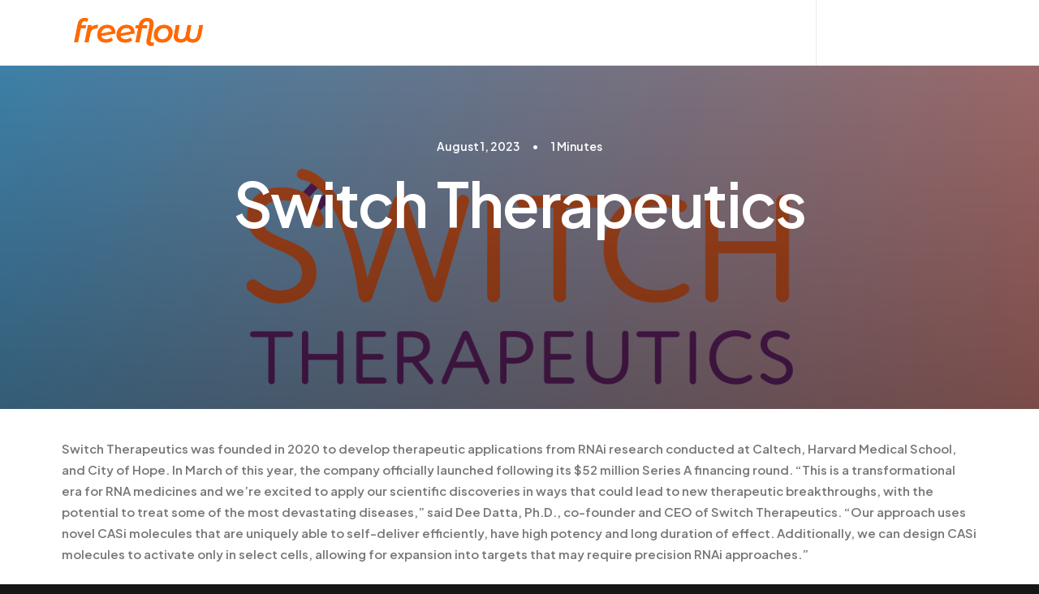

--- FILE ---
content_type: text/html; charset=UTF-8
request_url: https://freeflow.io/switch-founder-session/
body_size: 18476
content:
<!DOCTYPE html>
<html class="no-touch" lang="en-US" xmlns="http://www.w3.org/1999/xhtml">
<head>
<meta http-equiv="Content-Type" content="text/html; charset=UTF-8">
<script type="text/javascript">
/* <![CDATA[ */
var gform;gform||(document.addEventListener("gform_main_scripts_loaded",function(){gform.scriptsLoaded=!0}),document.addEventListener("gform/theme/scripts_loaded",function(){gform.themeScriptsLoaded=!0}),window.addEventListener("DOMContentLoaded",function(){gform.domLoaded=!0}),gform={domLoaded:!1,scriptsLoaded:!1,themeScriptsLoaded:!1,isFormEditor:()=>"function"==typeof InitializeEditor,callIfLoaded:function(o){return!(!gform.domLoaded||!gform.scriptsLoaded||!gform.themeScriptsLoaded&&!gform.isFormEditor()||(gform.isFormEditor()&&console.warn("The use of gform.initializeOnLoaded() is deprecated in the form editor context and will be removed in Gravity Forms 3.1."),o(),0))},initializeOnLoaded:function(o){gform.callIfLoaded(o)||(document.addEventListener("gform_main_scripts_loaded",()=>{gform.scriptsLoaded=!0,gform.callIfLoaded(o)}),document.addEventListener("gform/theme/scripts_loaded",()=>{gform.themeScriptsLoaded=!0,gform.callIfLoaded(o)}),window.addEventListener("DOMContentLoaded",()=>{gform.domLoaded=!0,gform.callIfLoaded(o)}))},hooks:{action:{},filter:{}},addAction:function(o,r,e,t){gform.addHook("action",o,r,e,t)},addFilter:function(o,r,e,t){gform.addHook("filter",o,r,e,t)},doAction:function(o){gform.doHook("action",o,arguments)},applyFilters:function(o){return gform.doHook("filter",o,arguments)},removeAction:function(o,r){gform.removeHook("action",o,r)},removeFilter:function(o,r,e){gform.removeHook("filter",o,r,e)},addHook:function(o,r,e,t,n){null==gform.hooks[o][r]&&(gform.hooks[o][r]=[]);var d=gform.hooks[o][r];null==n&&(n=r+"_"+d.length),gform.hooks[o][r].push({tag:n,callable:e,priority:t=null==t?10:t})},doHook:function(r,o,e){var t;if(e=Array.prototype.slice.call(e,1),null!=gform.hooks[r][o]&&((o=gform.hooks[r][o]).sort(function(o,r){return o.priority-r.priority}),o.forEach(function(o){"function"!=typeof(t=o.callable)&&(t=window[t]),"action"==r?t.apply(null,e):e[0]=t.apply(null,e)})),"filter"==r)return e[0]},removeHook:function(o,r,t,n){var e;null!=gform.hooks[o][r]&&(e=(e=gform.hooks[o][r]).filter(function(o,r,e){return!!(null!=n&&n!=o.tag||null!=t&&t!=o.priority)}),gform.hooks[o][r]=e)}});
/* ]]> */
</script>

<meta name="viewport" content="width=device-width, initial-scale=1">
<link rel="profile" href="http://gmpg.org/xfn/11">
<link rel="pingback" href="https://freeflow.io/xmlrpc.php">
<meta name='robots' content='index, follow, max-image-preview:large, max-snippet:-1, max-video-preview:-1' />
	<style>img:is([sizes="auto" i], [sizes^="auto," i]) { contain-intrinsic-size: 3000px 1500px }</style>
	<script id="cookie-law-info-gcm-var-js">
var _ckyGcm = {"status":true,"default_settings":[{"analytics":"denied","advertisement":"denied","functional":"denied","necessary":"granted","ad_user_data":"denied","ad_personalization":"denied","regions":"All"}],"wait_for_update":2000,"url_passthrough":false,"ads_data_redaction":false}</script>
<script id="cookie-law-info-gcm-js" type="text/javascript" src="https://freeflow.io/wp-content/plugins/cookie-law-info/lite/frontend/js/gcm.min.js"></script> <script id="cookieyes" type="text/javascript" src="https://cdn-cookieyes.com/client_data/91529a529ab07dd756cf5343/script.js"></script><!-- Google tag (gtag.js) consent mode dataLayer added by Site Kit -->
<script type="text/javascript" id="google_gtagjs-js-consent-mode-data-layer">
/* <![CDATA[ */
window.dataLayer = window.dataLayer || [];function gtag(){dataLayer.push(arguments);}
gtag('consent', 'default', {"ad_personalization":"denied","ad_storage":"denied","ad_user_data":"denied","analytics_storage":"denied","functionality_storage":"denied","security_storage":"denied","personalization_storage":"denied","region":["AT","BE","BG","CH","CY","CZ","DE","DK","EE","ES","FI","FR","GB","GR","HR","HU","IE","IS","IT","LI","LT","LU","LV","MT","NL","NO","PL","PT","RO","SE","SI","SK"],"wait_for_update":500});
window._googlesitekitConsentCategoryMap = {"statistics":["analytics_storage"],"marketing":["ad_storage","ad_user_data","ad_personalization"],"functional":["functionality_storage","security_storage"],"preferences":["personalization_storage"]};
window._googlesitekitConsents = {"ad_personalization":"denied","ad_storage":"denied","ad_user_data":"denied","analytics_storage":"denied","functionality_storage":"denied","security_storage":"denied","personalization_storage":"denied","region":["AT","BE","BG","CH","CY","CZ","DE","DK","EE","ES","FI","FR","GB","GR","HR","HU","IE","IS","IT","LI","LT","LU","LV","MT","NL","NO","PL","PT","RO","SE","SI","SK"],"wait_for_update":500};
/* ]]> */
</script>
<!-- End Google tag (gtag.js) consent mode dataLayer added by Site Kit -->

	<!-- This site is optimized with the Yoast SEO plugin v26.8 - https://yoast.com/product/yoast-seo-wordpress/ -->
	<title>Switch Therapeutics &#8211; Freeflow</title>
	<link rel="canonical" href="https://freeflow.io/switch-founder-session/" />
	<meta property="og:locale" content="en_US" />
	<meta property="og:type" content="article" />
	<meta property="og:title" content="Switch Therapeutics &#8211; Freeflow" />
	<meta property="og:description" content="Precision RNA Medicines for Central Nervous System Diseases" />
	<meta property="og:url" content="https://freeflow.io/switch-founder-session/" />
	<meta property="og:site_name" content="Freeflow" />
	<meta property="article:published_time" content="2023-08-01T07:00:11+00:00" />
	<meta property="article:modified_time" content="2025-12-20T20:07:59+00:00" />
	<meta property="og:image" content="https://freeflow.io/wp-content/uploads/2021/03/Screenshot2023-08-18at10.31.06.png" />
	<meta property="og:image:width" content="1600" />
	<meta property="og:image:height" content="948" />
	<meta property="og:image:type" content="image/png" />
	<meta name="author" content="Freeflow" />
	<meta name="twitter:card" content="summary_large_image" />
	<meta name="twitter:label1" content="Written by" />
	<meta name="twitter:data1" content="Freeflow" />
	<meta name="twitter:label2" content="Est. reading time" />
	<meta name="twitter:data2" content="2 minutes" />
	<script type="application/ld+json" class="yoast-schema-graph">{"@context":"https://schema.org","@graph":[{"@type":["Article","BlogPosting"],"@id":"https://freeflow.io/switch-founder-session/#article","isPartOf":{"@id":"https://freeflow.io/switch-founder-session/"},"author":{"name":"Freeflow","@id":"https://freeflow.io/#/schema/person/c68b7d9a412b5e3b79994153c733d78d"},"headline":"Switch Therapeutics","datePublished":"2023-08-01T07:00:11+00:00","dateModified":"2025-12-20T20:07:59+00:00","mainEntityOfPage":{"@id":"https://freeflow.io/switch-founder-session/"},"wordCount":250,"publisher":{"@id":"https://freeflow.io/#organization"},"image":{"@id":"https://freeflow.io/switch-founder-session/#primaryimage"},"thumbnailUrl":"https://freeflow.io/wp-content/uploads/2021/03/Screenshot2023-08-18at10.31.06.png","articleSection":["Sessions"],"inLanguage":"en-US"},{"@type":"WebPage","@id":"https://freeflow.io/switch-founder-session/","url":"https://freeflow.io/switch-founder-session/","name":"Switch Therapeutics &#8211; Freeflow","isPartOf":{"@id":"https://freeflow.io/#website"},"primaryImageOfPage":{"@id":"https://freeflow.io/switch-founder-session/#primaryimage"},"image":{"@id":"https://freeflow.io/switch-founder-session/#primaryimage"},"thumbnailUrl":"https://freeflow.io/wp-content/uploads/2021/03/Screenshot2023-08-18at10.31.06.png","datePublished":"2023-08-01T07:00:11+00:00","dateModified":"2025-12-20T20:07:59+00:00","breadcrumb":{"@id":"https://freeflow.io/switch-founder-session/#breadcrumb"},"inLanguage":"en-US","potentialAction":[{"@type":"ReadAction","target":["https://freeflow.io/switch-founder-session/"]}]},{"@type":"ImageObject","inLanguage":"en-US","@id":"https://freeflow.io/switch-founder-session/#primaryimage","url":"https://freeflow.io/wp-content/uploads/2021/03/Screenshot2023-08-18at10.31.06.png","contentUrl":"https://freeflow.io/wp-content/uploads/2021/03/Screenshot2023-08-18at10.31.06.png","width":1600,"height":948},{"@type":"BreadcrumbList","@id":"https://freeflow.io/switch-founder-session/#breadcrumb","itemListElement":[{"@type":"ListItem","position":1,"name":"Home","item":"https://freeflow.io/"},{"@type":"ListItem","position":2,"name":"Switch Therapeutics"}]},{"@type":"WebSite","@id":"https://freeflow.io/#website","url":"https://freeflow.io/","name":"Freeflow","description":"Investing in Human and Planetary Health","publisher":{"@id":"https://freeflow.io/#organization"},"potentialAction":[{"@type":"SearchAction","target":{"@type":"EntryPoint","urlTemplate":"https://freeflow.io/?s={search_term_string}"},"query-input":{"@type":"PropertyValueSpecification","valueRequired":true,"valueName":"search_term_string"}}],"inLanguage":"en-US"},{"@type":"Organization","@id":"https://freeflow.io/#organization","name":"Freeflow Ventures","url":"https://freeflow.io/","logo":{"@type":"ImageObject","inLanguage":"en-US","@id":"https://freeflow.io/#/schema/logo/image/","url":"https://freeflow.io/wp-content/uploads/2024/03/cropped-freeflowLogo0-1.png","contentUrl":"https://freeflow.io/wp-content/uploads/2024/03/cropped-freeflowLogo0-1.png","width":1263,"height":335,"caption":"Freeflow Ventures"},"image":{"@id":"https://freeflow.io/#/schema/logo/image/"},"sameAs":["https://www.linkedin.com/company/freeflow-ventures/","https://www.youtube.com/@freeflowyoutube"]},{"@type":"Person","@id":"https://freeflow.io/#/schema/person/c68b7d9a412b5e3b79994153c733d78d","name":"Freeflow","image":{"@type":"ImageObject","inLanguage":"en-US","@id":"https://freeflow.io/#/schema/person/image/","url":"https://secure.gravatar.com/avatar/01ecc5884d2097977d653185f7345314b67be6e479000f592a020aa54bde689f?s=96&d=mm&r=g","contentUrl":"https://secure.gravatar.com/avatar/01ecc5884d2097977d653185f7345314b67be6e479000f592a020aa54bde689f?s=96&d=mm&r=g","caption":"Freeflow"}}]}</script>
	<!-- / Yoast SEO plugin. -->


<link rel='dns-prefetch' href='//www.googletagmanager.com' />
<link rel='dns-prefetch' href='//fonts.googleapis.com' />
<link rel="alternate" type="application/rss+xml" title="Freeflow &raquo; Feed" href="https://freeflow.io/feed/" />
<style id='classic-theme-styles-inline-css' type='text/css'>
/*! This file is auto-generated */
.wp-block-button__link{color:#fff;background-color:#32373c;border-radius:9999px;box-shadow:none;text-decoration:none;padding:calc(.667em + 2px) calc(1.333em + 2px);font-size:1.125em}.wp-block-file__button{background:#32373c;color:#fff;text-decoration:none}
</style>
<style id='wppb-edit-profile-style-inline-css' type='text/css'>


</style>
<style id='wppb-login-style-inline-css' type='text/css'>


</style>
<style id='wppb-recover-password-style-inline-css' type='text/css'>


</style>
<style id='wppb-register-style-inline-css' type='text/css'>


</style>
<link rel='stylesheet' id='mpp_gutenberg-css' href='https://freeflow.io/wp-content/plugins/profile-builder/add-ons-free/user-profile-picture/dist/blocks.style.build.css?ver=2.6.0' type='text/css' media='all' />
<style id='dominant-color-styles-inline-css' type='text/css'>
img[data-dominant-color]:not(.has-transparency) { background-color: var(--dominant-color); }
</style>
<link rel='stylesheet' id='uncodefont-google-css' href='//fonts.googleapis.com/css?family=Lora%3Aregular%2Citalic%2C700%2C700italic%7CPlus+Jakarta+Sans%3A200%2C300%2Cregular%2C500%2C600%2C700%2C800%2C200italic%2C300italic%2Citalic%2C500italic%2C600italic%2C700italic%2C800italic%7CInstrument+Serif%3Aregular%2Citalic%7CInstrument+Sans%3Aregular%2C500%2C600%2C700%2Citalic%2C500italic%2C600italic%2C700italic&#038;subset=vietnamese%2Ccyrillic%2Clatin%2Ccyrillic-ext%2Clatin-ext&#038;ver=2.10.4' type='text/css' media='all' />
<link rel='stylesheet' id='uncode-style-css' href='https://freeflow.io/wp-content/themes/uncode/library/css/style.css?ver=1231190428' type='text/css' media='all' />
<style id='uncode-style-inline-css' type='text/css'>

@media (max-width: 959px) { .navbar-brand > * { height: 26px !important;}}
@media (min-width: 960px) { 
		.limit-width { max-width: 1200px; margin: auto;}
		.menu-container:not(.grid-filters) .menu-horizontal ul.menu-smart .megamenu-block-wrapper > .vc_row[data-parent="true"].limit-width:not(.row-parent-limit) { max-width: calc(1200px - 72px); }
		}
.menu-primary ul.menu-smart > li > a, .menu-primary ul.menu-smart li.dropdown > a, .menu-primary ul.menu-smart li.mega-menu > a, .vmenu-container ul.menu-smart > li > a, .vmenu-container ul.menu-smart li.dropdown > a { text-transform: uppercase; }
.menu-primary ul.menu-smart ul a, .vmenu-container ul.menu-smart ul a { text-transform: uppercase; }
body.menu-custom-padding .col-lg-0.logo-container, body.menu-custom-padding .col-lg-2.logo-container, body.menu-custom-padding .col-lg-12 .logo-container, body.menu-custom-padding .col-lg-4.logo-container { padding-top: 18px; padding-bottom: 18px; }
body.menu-custom-padding .col-lg-0.logo-container.shrinked, body.menu-custom-padding .col-lg-2.logo-container.shrinked, body.menu-custom-padding .col-lg-12 .logo-container.shrinked, body.menu-custom-padding .col-lg-4.logo-container.shrinked { padding-top: 9px; padding-bottom: 9px; }
@media (max-width: 959px) { body.menu-custom-padding .menu-container .logo-container { padding-top: 27px !important; padding-bottom: 27px !important; } }
#changer-back-color { transition: background-color 1000ms cubic-bezier(0.25, 1, 0.5, 1) !important; } #changer-back-color > div { transition: opacity 1000ms cubic-bezier(0.25, 1, 0.5, 1) !important; } body.bg-changer-init.disable-hover .main-wrapper .style-light,  body.bg-changer-init.disable-hover .main-wrapper .style-light h1,  body.bg-changer-init.disable-hover .main-wrapper .style-light h2, body.bg-changer-init.disable-hover .main-wrapper .style-light h3, body.bg-changer-init.disable-hover .main-wrapper .style-light h4, body.bg-changer-init.disable-hover .main-wrapper .style-light h5, body.bg-changer-init.disable-hover .main-wrapper .style-light h6, body.bg-changer-init.disable-hover .main-wrapper .style-light a, body.bg-changer-init.disable-hover .main-wrapper .style-dark, body.bg-changer-init.disable-hover .main-wrapper .style-dark h1, body.bg-changer-init.disable-hover .main-wrapper .style-dark h2, body.bg-changer-init.disable-hover .main-wrapper .style-dark h3, body.bg-changer-init.disable-hover .main-wrapper .style-dark h4, body.bg-changer-init.disable-hover .main-wrapper .style-dark h5, body.bg-changer-init.disable-hover .main-wrapper .style-dark h6, body.bg-changer-init.disable-hover .main-wrapper .style-dark a { transition: color 1000ms cubic-bezier(0.25, 1, 0.5, 1) !important; }
@media (max-width: 959px) {
			body.menu-mobile-off-canvas .main-menu-container {
				width: calc(100vw - 45px);
			}
			body.menu-mobile-off-canvas.menu-mobile-borders.has-body-borders .main-menu-container {
				width: calc( ( 100vw - 9px ) - 45px);
			}
		}
</style>
<link rel='stylesheet' id='uncode-icons-css' href='https://freeflow.io/wp-content/themes/uncode/library/css/uncode-icons.css?ver=1231190428' type='text/css' media='all' />
<link rel='stylesheet' id='uncode-custom-style-css' href='https://freeflow.io/wp-content/themes/uncode/library/css/style-custom.css?ver=1231190428' type='text/css' media='all' />
<style id='uncode-custom-style-inline-css' type='text/css'>
body .gform_wrapper .gform_footer input.button,body .gform_wrapper .gform_footer input[type=submit] {font-weight:600 !important;font-family:'Plus Jakarta Sans' !important;letter-spacing:-0.02em;text-transform:initial;border-radius:10em;border-width:1px;}body .gform_wrapper .gform_footer input[type=submit]:hover {background-color:#ffffff;color:#222222;}.extras-wrap a{display:none !important;}.category-info{display:none !important;}
</style>
<link rel='stylesheet' id='child-style-css' href='https://freeflow.io/wp-content/themes/uncode-child/style.css?ver=1137949195' type='text/css' media='all' />
<link rel='stylesheet' id='wppb_stylesheet-css' href='https://freeflow.io/wp-content/plugins/profile-builder/assets/css/style-front-end.css?ver=3.15.2' type='text/css' media='all' />
<script type="text/javascript" src="https://freeflow.io/wp-includes/js/jquery/jquery.min.js?ver=3.7.1" id="jquery-core-js"></script>
<script type="text/javascript" src="https://freeflow.io/wp-includes/js/jquery/jquery-migrate.min.js?ver=3.4.1" id="jquery-migrate-js"></script>
<script type="text/javascript" id="uncode-init-js-extra">
/* <![CDATA[ */
var SiteParameters = {"days":"days","hours":"hours","minutes":"minutes","seconds":"seconds","constant_scroll":"on","scroll_speed":"12.25","parallax_factor":"0.1","loading":"Loading\u2026","slide_name":"slide","slide_footer":"footer","ajax_url":"https:\/\/freeflow.io\/wp-admin\/admin-ajax.php","nonce_adaptive_images":"a1cfdd0dfd","nonce_srcset_async":"94febc14cf","enable_debug":"","block_mobile_videos":"","is_frontend_editor":"","main_width":["1200","px"],"mobile_parallax_allowed":"","listen_for_screen_update":"1","wireframes_plugin_active":"1","sticky_elements":"on","resize_quality":"98","register_metadata":"","bg_changer_time":"1000","update_wc_fragments":"1","optimize_shortpixel_image":"","menu_mobile_offcanvas_gap":"45","custom_cursor_selector":"[href], .trigger-overlay, .owl-next, .owl-prev, .owl-dot, input[type=\"submit\"], input[type=\"checkbox\"], button[type=\"submit\"], a[class^=\"ilightbox\"], .ilightbox-thumbnail, .ilightbox-prev, .ilightbox-next, .overlay-close, .unmodal-close, .qty-inset > span, .share-button li, .uncode-post-titles .tmb.tmb-click-area, .btn-link, .tmb-click-row .t-inside, .lg-outer button, .lg-thumb img, a[data-lbox], .uncode-close-offcanvas-overlay, .uncode-nav-next, .uncode-nav-prev, .uncode-nav-index","mobile_parallax_animation":"","lbox_enhanced":"","native_media_player":"","vimeoPlayerParams":"?autoplay=0","ajax_filter_key_search":"key","ajax_filter_key_unfilter":"unfilter","index_pagination_disable_scroll":"","index_pagination_scroll_to":"","uncode_wc_popup_cart_qty":"","disable_hover_hack":"","uncode_nocookie":"","menuHideOnClick":"1","menuShowOnClick":"","smoothScroll":"on","smoothScrollDisableHover":"","smoothScrollQuery":"960","uncode_force_onepage_dots":"","uncode_smooth_scroll_safe":"","uncode_lb_add_galleries":", .gallery","uncode_lb_add_items":", .gallery .gallery-item a","uncode_prev_label":"Previous","uncode_next_label":"Next","uncode_slide_label":"Slide","uncode_share_label":"Share on %","uncode_has_ligatures":"","uncode_is_accessible":"","uncode_carousel_itemSelector":"*:not(.hidden)","uncode_limit_width":"1200px"};
/* ]]> */
</script>
<script type="text/javascript" src="https://freeflow.io/wp-content/themes/uncode/library/js/init.js?ver=1231190428" id="uncode-init-js"></script>

<!-- Google tag (gtag.js) snippet added by Site Kit -->
<!-- Google Analytics snippet added by Site Kit -->
<script type="text/javascript" src="https://www.googletagmanager.com/gtag/js?id=GT-W6KST8MQ" id="google_gtagjs-js" async></script>
<script type="text/javascript" id="google_gtagjs-js-after">
/* <![CDATA[ */
window.dataLayer = window.dataLayer || [];function gtag(){dataLayer.push(arguments);}
gtag("set","linker",{"domains":["freeflow.io"]});
gtag("js", new Date());
gtag("set", "developer_id.dZTNiMT", true);
gtag("config", "GT-W6KST8MQ");
/* ]]> */
</script>
<script></script><link rel='shortlink' href='https://freeflow.io/?p=4193' />
<meta name="generator" content="dominant-color-images 1.2.0">
<meta name="generator" content="Site Kit by Google 1.170.0" /><meta name="generator" content="speculation-rules 1.6.0">
<link rel="icon" href="https://freeflow.io/wp-content/uploads/2024/03/cropped-favicon.ico-32x32.jpg" sizes="32x32" />
<link rel="icon" href="https://freeflow.io/wp-content/uploads/2024/03/cropped-favicon.ico-192x192.jpg" sizes="192x192" />
<link rel="apple-touch-icon" href="https://freeflow.io/wp-content/uploads/2024/03/cropped-favicon.ico-180x180.jpg" />
<meta name="msapplication-TileImage" content="https://freeflow.io/wp-content/uploads/2024/03/cropped-favicon.ico-270x270.jpg" />
<noscript><style> .wpb_animate_when_almost_visible { opacity: 1; }</style></noscript></head>
<body class="wp-singular post-template-default single single-post postid-4193 single-format-standard wp-theme-uncode wp-child-theme-uncode-child  style-color-wayh-bg group-blog hormenu-position-left megamenu-full-submenu hmenu hmenu-position-right header-full-width input-background main-center-align menu-mobile-transparent menu-custom-padding textual-accent-color menu-sticky-mobile menu-mobile-centered menu-mobile-off-canvas menu-has-cta mobile-parallax-not-allowed ilb-no-bounce unreg uncode-logo-mobile qw-body-scroll-disabled megamenu-side-to-side menu-scroll-transparency no-qty-fx blur-menu-always wpb-js-composer js-comp-ver-8.7.1.2 vc_responsive" data-border="0">

			<div id="vh_layout_help"></div><div class="body-borders" data-border="0"><div class="top-border body-border-shadow"></div><div class="right-border body-border-shadow"></div><div class="bottom-border body-border-shadow"></div><div class="left-border body-border-shadow"></div><div class="top-border style-color-xsdn-bg"></div><div class="right-border style-color-xsdn-bg"></div><div class="bottom-border style-color-xsdn-bg"></div><div class="left-border style-color-xsdn-bg"></div></div>	<div class="box-wrapper">
		<div class="box-container">
		<script type="text/javascript" id="initBox">UNCODE.initBox();</script>
		<div class="menu-wrapper menu-sticky menu-sticky-mobile menu-no-arrows">
													
													<header id="masthead" class="navbar menu-primary menu-light submenu-light menu-transparent menu-add-padding menu-desktop-transparent menu-mobile-transparent menu-change-skin style-light-original double-h-padding menu-absolute menu-animated menu-with-logo menu-parent-off-canvas">
														<div class="menu-container style-color-xsdn-bg menu-borders needs-after" role="navigation">
															<div class="row-menu">
																<div class="row-menu-inner">
																	<div id="logo-container-mobile" class="col-lg-0 logo-container middle">
																		<div id="main-logo" class="navbar-header style-light">
																			<a href="https://freeflow.io/" class="navbar-brand" data-padding-shrink ="9" data-minheight="60" aria-label="Freeflow"><div class="logo-image main-logo logo-skinnable" data-maxheight="45" style="height: 45px;"><img fetchpriority="high" decoding="async" src="https://freeflow.io/wp-content/uploads/2024/03/freeflowLogo0-1.png" alt="freeflow logo" width="1500" height="336" class="img-responsive" /></div><div class="logo-image mobile-logo logo-skinnable" data-maxheight="45" style="height: 45px;"><img fetchpriority="high" decoding="async" src="https://freeflow.io/wp-content/uploads/2024/03/freeflowLogo0-1.png" alt="freeflow logo" width="1500" height="336" class="img-responsive" /></div></a>
																		</div>
																		<div class="mmb-container"><div class="mobile-additional-icons"></div><div class="mobile-menu-button mobile-menu-button-light lines-button" aria-label="Toggle menu" role="button" tabindex="0"><span class="lines"><span></span></span></div></div>
																	</div>
																	<div class="col-lg-12 main-menu-container middle">
																		<div class="menu-horizontal menu-dd-shadow-darker-std menu-sub-enhanced">
																			<div class="menu-horizontal-inner">
																				<div class="nav navbar-nav navbar-main navbar-nav-first"><ul id="menu-freeflow" class="menu-primary-inner menu-smart sm" role="menu"><li role="menuitem"  id="menu-item-130760" class="menu-item menu-item-type-post_type menu-item-object-page menu-item-home depth-0 menu-item-130760 menu-item-link"><a href="https://freeflow.io/">Home<i class="fa fa-angle-right fa-dropdown"></i></a></li>
<li role="menuitem"  id="menu-item-130671" class="menu-item menu-item-type-post_type menu-item-object-page depth-0 menu-item-130671 menu-item-link"><a href="https://freeflow.io/strategy/">Strategy<i class="fa fa-angle-right fa-dropdown"></i></a></li>
<li role="menuitem"  id="menu-item-130672" class="menu-item menu-item-type-post_type menu-item-object-page depth-0 menu-item-130672 menu-item-link"><a href="https://freeflow.io/investments/">Investments<i class="fa fa-angle-right fa-dropdown"></i></a></li>
<li role="menuitem"  id="menu-item-130695" class="menu-item menu-item-type-post_type menu-item-object-page depth-0 menu-item-130695 menu-item-link"><a href="https://freeflow.io/about/">About<i class="fa fa-angle-right fa-dropdown"></i></a></li>
<li role="menuitem"  id="menu-item-130670" class="menu-item menu-item-type-post_type menu-item-object-page depth-0 menu-item-130670 menu-item-link"><a href="https://freeflow.io/sessions/">Sessions<i class="fa fa-angle-right fa-dropdown"></i></a></li>
<li role="menuitem"  id="menu-item-130677" class="menu-item menu-item-type-post_type menu-item-object-page depth-0 menu-item-130677 menu-item-link"><a href="https://freeflow.io/news/">News<i class="fa fa-angle-right fa-dropdown"></i></a></li>
<li role="menuitem"  id="menu-item-130925" class="menu-item menu-item-type-post_type menu-item-object-page depth-0 menu-item-130925 menu-item-link"><a href="https://freeflow.io/contact/">Contact<i class="fa fa-angle-right fa-dropdown"></i></a></li>
</ul></div><div class="nav navbar-nav navbar-cta"><ul id="menu-cta" class="menu-cta-inner menu-smart sm" role="menu"><li role="menuitem"  id="menu-item-130625" class="menu-item menu-item-type-custom menu-item-object-custom depth-0 menu-item-130625 menu-item-link"><a target="_blank" href="https://www.fundpanel.io/Login"><i class="menu-icon fa fa-external-link"></i>LP Login<i class="fa fa-angle-right fa-dropdown"></i></a></li>
</ul></div><div class="uncode-close-offcanvas-mobile lines-button close navbar-mobile-el"><span class="lines"></span></div><div class="nav navbar-nav navbar-nav-last navbar-extra-icons"><ul class="menu-smart sm menu-icons menu-smart-social" role="menu"><li role="menuitem" class="menu-item-link social-icon social-186748"><a href="https://www.youtube.com/@freeflowyoutube" class="social-menu-link" role="button" target="_blank"><i class="fa fa-youtube1" role="presentation"></i></a></li><li role="menuitem" class="menu-item-link social-icon social-172871"><a href="https://www.linkedin.com/company/freeflow-ventures/" class="social-menu-link" role="button" target="_blank"><i class="fa fa-linkedin-square" role="presentation"></i></a></li></ul></div></div>
						
																		</div>
																	</div>
																</div>
															</div></div>
													</header>
												</div>			<script type="text/javascript" id="fixMenuHeight">UNCODE.fixMenuHeight();</script>
						<div class="main-wrapper">
				<div class="main-container">
					<div class="page-wrapper" role="main">
						<div class="sections-container" id="sections-container">
<div id="page-header"><div class="remove-menu-padding remove-menu-padding-mobile header-wrapper header-uncode-block header-scroll-opacity">
									<div data-parent="true" class="vc_row has-bg need-focus style-color-nhtu-bg row-container with-parallax has-dividers" id="row-unique-0"><div class="row-background background-element">
											<div class="background-wrapper">
												<div class="background-inner" style="background-image: url(https://freeflow.io/wp-content/uploads/2021/03/Screenshot2023-08-18at10.31.06.png);background-repeat: no-repeat;background-position: center bottom;background-size: cover;"></div>
												<div class="block-bg-overlay style-color-jevc-bg" style="opacity: 0.3;"></div>
											</div>
										</div><div class="uncode-divider-wrap uncode-divider-wrap-bottom z_index_0" style="height: 100%; opacity: 0.3" data-height="100" data-unit="%"><svg version="1.1" class="uncode-row-divider uncode-row-divider-gradient" x="0px" y="0px" width="240px" height="24px" viewBox="0 0 240 24" enable-background="new 0 0 240 24" xml:space="preserve" preserveAspectRatio="none">
		<linearGradient id="svg-gradient-179824" gradientUnits="userSpaceOnUse" x1="119.9995" y1="0" x2="119.9995" y2="24.0005">
			<stop  offset="0" style="stop-color:#000000;stop-opacity:0"/>
			<stop  offset="1" style="stop-color:#000000"/>
		</linearGradient>
		<path fill="url(#svg-gradient-179824)" d="M240,24V0H0v24H240z"/>
		</svg></div><div class="row quad-top-padding quad-bottom-padding single-h-padding limit-width row-parent row-header" data-height-ratio="70"><div class="wpb_row row-inner"><div class="wpb_column pos-middle pos-center align_center column_parent col-lg-12 half-internal-gutter"><div class="uncol style-spec style-dark"  ><div class="uncoltable"><div class="uncell no-block-padding" ><div class="uncont" ><div class="uncode-info-box  h6 font-weight-600" ><span class="date-info">August 1, 2023</span><span class="uncode-ib-separator uncode-ib-separator-symbol">&bull;</span>1 Minutes</div><div class="vc_custom_heading_wrap "><div class="heading-text el-text" ><h1 class="fontsize-338686 fontspace-781688 font-weight-700" ><span>Switch Therapeutics</span></h1></div><div class="clear"></div></div><div class="empty-space empty-quart" ><span class="empty-space-inner"></span></div>
<div class="uncode-wrapper uncode-custom-fields"></div><div class="empty-space empty-quart" ><span class="empty-space-inner"></span></div>
<div class="uncode-info-box  desktop-hidden tablet-hidden mobile-hidden h6 fontspace-781688 font-weight-600" ><span class="author-wrap"><a href="https://freeflow.io/author/pagani-emanuelegmail-com/"><span class="uncode-ib-avatar uncode-ib-avatar-size-md"><img alt='Freeflow' src='https://secure.gravatar.com/avatar/01ecc5884d2097977d653185f7345314b67be6e479000f592a020aa54bde689f?s=40&#038;d=mm&#038;r=g' srcset='https://secure.gravatar.com/avatar/01ecc5884d2097977d653185f7345314b67be6e479000f592a020aa54bde689f?s=80&#038;d=mm&#038;r=g 2x' class='avatar avatar-40 photo' height='40' width='40' loading='lazy' decoding='async'/></span></a><span class="author-info"> <a href="https://freeflow.io/author/pagani-emanuelegmail-com/">Freeflow</a></span></span></div></div></div></div></div></div><script id="script-row-unique-0" data-row="script-row-unique-0" type="text/javascript" class="vc_controls">UNCODE.initRow(document.getElementById("row-unique-0"));</script></div></div></div></div></div><script type="text/javascript">UNCODE.initHeader();</script><article id="post-4193" class="page-body style-color-xsdn-bg post-4193 post type-post status-publish format-standard has-post-thumbnail hentry category-sessions">
          <div class="post-wrapper">
          	<div class="post-body"><div class="post-content un-no-sidebar-layout"><div data-parent="true" class="vc_row row-container" id="row-unique-1"><div class="row limit-width row-parent"><div class="wpb_row row-inner"><div class="wpb_column pos-top pos-center align_left column_parent col-lg-12 single-internal-gutter"><div class="uncol style-light"  ><div class="uncoltable"><div class="uncell no-block-padding" ><div class="uncont" ><div class="uncode_text_column" ><p>Switch Therapeutics was founded in 2020 to develop therapeutic applications from RNAi research conducted at Caltech, Harvard Medical School, and City of Hope. In March of this year, the company officially launched following its $52 million Series A financing round. “This is a transformational era for RNA medicines and we’re excited to apply our scientific discoveries in ways that could lead to new therapeutic breakthroughs, with the potential to treat some of the most devastating diseases,” said Dee Datta, Ph.D., co-founder and CEO of Switch Therapeutics. “Our approach uses novel CASi molecules that are uniquely able to self-deliver efficiently, have high potency and long duration of effect. Additionally, we can design CASi molecules to activate only in select cells, allowing for expansion into targets that may require precision RNAi approaches.”</p>
<p>Learn more about the company at <a href="https://switchthera.com/" target="_blank" rel="noopener">https://switchthera.com/</a></p>
<p>The discussion kicked off with a presentation and introductory remarks from Dee, who received her PhD from Caltech and MBA from Stanford University Graduate School of Business. Before Switch, Dee was the Chief Business Officer at XOMA. After her opening presentation, there was Q&amp;A with Freeflow and concluded with questions from the audience.</p>
<h3>List of speakers:</h3>
<p>Dee Datta, Ph.D., Co-Founder &amp; CEO at Switch Therapeutics</p>
<p>David Fleck, Founder and Managing Partner, Freeflow Ventures</p>
<p>Kevin Barrett, Managing Partner, Freeflow Ventures</p>
</div><div class="uncode-single-media  text-left"><div class="single-wrapper" style="max-width: 100%;"><div class="tmb tmb-light  tmb-media-first tmb-media-last tmb-content-overlay tmb-no-bg"><div class="t-inside"><div class="t-entry-visual"><div class="t-entry-visual-tc"><div class="uncode-single-media-wrapper"><div class="h3 youtube-video fluid-object" style="padding-top: 56.31%"><iframe title="Switch Founder Session" width="840" height="473" src="https://www.youtube.com/embed/MAmXfv8j1vI?feature=oembed&amp;v=MAmXfv8j1vI" frameborder="0" allow="accelerometer; autoplay; clipboard-write; encrypted-media; gyroscope; picture-in-picture; web-share" referrerpolicy="strict-origin-when-cross-origin" allowfullscreen></iframe></div></div>
					</div>
				</div></div></div></div></div></div></div></div></div></div><script id="script-row-unique-1" data-row="script-row-unique-1" type="text/javascript" class="vc_controls">UNCODE.initRow(document.getElementById("row-unique-1"));</script></div></div></div><div class="row-container">
		  					<div class="row row-parent style-light no-top-padding double-bottom-padding" style="max-width: 804px; margin: auto;">
									<div class="post-tag-share-container flex-left"></div>
								</div>
							</div></div><div class="post-after row-container"><div data-parent="true" class="vc_row overflow-hidden has-bg need-focus style-color-lxmt-bg row-container" id="row-unique-2"><div class="row triple-top-padding triple-bottom-padding single-h-padding limit-width row-parent"><div class="wpb_row row-inner"><div class="wpb_column pos-top pos-center align_center column_parent col-lg-12 single-internal-gutter"><div class="uncol style-light"  ><div class="uncoltable"><div class="uncell no-block-padding" ><div class="uncont" ><div class="vc_custom_heading_wrap "><div class="heading-text el-text" ><h5 class="h5 fontspace-781688" ><span>Other articles</span></h5></div><div class="clear"></div></div><div class="owl-carousel-wrapper carousel-overflow-visible" >
													<div class="owl-carousel-container owl-carousel-loading single-gutter" >												<div id="index-155886559057" class="owl-carousel owl-element owl-height-equal owl-dots-outside owl-dots-single-block-padding owl-dots-align-center" data-dots="true" data-navmobile="false" data-navspeed="400" data-autoplay="false" data-autoheight="true" data-stagepadding="0" data-lg="3" data-md="3" data-sm="1" data-vp-height="false">			<div class="tmb tmb-carousel atc-typography-inherit tmb-iso-h33 tmb-light tmb-text-showed tmb-overlay-anim tmb-content-left tmb-shadowed tmb-shadowed-lg  grid-cat-69 tmb-no-double-tap tmb-id-166336 tmb-img-ratio tmb-content-under tmb-media-first" ><div class="t-inside style-color-xsdn-bg no-anim" ><div class="t-entry-visual"><div class="t-entry-visual-tc"><div class="t-entry-visual-cont"><span class="t-cat-over single-block-padding t-cat-over-topright"><span class="t-entry-category t-entry-category-69 t-cat-over-inner"><a class="transparent-cat tmb-term-evidence font-ui" href="https://freeflow.io/category/sessions/">Sessions</a></span></span><div class="dummy" style="padding-top: 66.7%;"></div><a role="button" tabindex="-1" href="https://freeflow.io/iambic-therapeutics-inside-the-company-advancing-and-accelerating-ai-in-drug-development/" class="pushed" target="_self" data-lb-index="0"><div class="t-entry-visual-overlay"><div class="t-entry-visual-overlay-in style-color-jevc-bg" style="opacity: 0.1;"></div></div><img decoding="async" class="wp-image-166337" src="https://freeflow.io/wp-content/uploads/2025/12/iambic-session-uai-1101x734.png" width="1101" height="734" alt="" /></a></div>
					</div>
				</div><div class="t-entry-text">
									<div class="t-entry-text-tc single-block-padding"><div class="t-entry"><p class="t-entry-meta"><span class="t-entry-date">December 19, 2025</span></p><h3 class="t-entry-title h5 fontheight-357766 fontspace-781688 title-scale "><a href="https://freeflow.io/iambic-therapeutics-inside-the-company-advancing-and-accelerating-ai-in-drug-development/" target="_self">Iambic Therapeutics: Inside the Company Advancing and Accelerating AI in Drug Development</a></h3><div class="t-entry-excerpt text-small"><p class="text-small">How does a techbio company get to clinic faster and scale a platform business?…</p></div></div></div>
							</div></div></div><div class="tmb tmb-carousel atc-typography-inherit tmb-iso-h33 tmb-light tmb-text-showed tmb-overlay-anim tmb-content-left tmb-shadowed tmb-shadowed-lg  grid-cat-69 tmb-no-double-tap tmb-id-159257 tmb-img-ratio tmb-content-under tmb-media-first" ><div class="t-inside style-color-xsdn-bg no-anim" ><div class="t-entry-visual"><div class="t-entry-visual-tc"><div class="t-entry-visual-cont"><span class="t-cat-over single-block-padding t-cat-over-topright"><span class="t-entry-category t-entry-category-69 t-cat-over-inner"><a class="transparent-cat tmb-term-evidence font-ui" href="https://freeflow.io/category/sessions/">Sessions</a></span></span><div class="dummy" style="padding-top: 66.6%;"></div><a role="button" tabindex="-1" href="https://freeflow.io/from-science-to-startup-freeflow-scientific-advisory-board-insights-from-caltech-berkeley/" class="pushed" target="_self" data-lb-index="1"><div class="t-entry-visual-overlay"><div class="t-entry-visual-overlay-in style-color-jevc-bg" style="opacity: 0.1;"></div></div><img decoding="async" class="wp-image-159291" src="https://freeflow.io/wp-content/uploads/2025/12/Group-6-uai-1306x870.png" width="1306" height="870" alt="" /></a></div>
					</div>
				</div><div class="t-entry-text">
									<div class="t-entry-text-tc single-block-padding"><div class="t-entry"><p class="t-entry-meta"><span class="t-entry-date">December 16, 2025</span></p><h3 class="t-entry-title h5 fontheight-357766 fontspace-781688 title-scale "><a href="https://freeflow.io/from-science-to-startup-freeflow-scientific-advisory-board-insights-from-caltech-berkeley/" target="_self">From Science to Startup – Freeflow Scientific Advisory Board Insights from Caltech &#038; Berkeley</a></h3><div class="t-entry-excerpt text-small"><p class="text-small">From Science to Startup: Insights from Caltech and Berkeley featuring:
Barbara…</p></div></div></div>
							</div></div></div><div class="tmb tmb-carousel atc-typography-inherit tmb-iso-h33 tmb-light tmb-text-showed tmb-overlay-anim tmb-content-left tmb-shadowed tmb-shadowed-lg  grid-cat-69 tmb-no-double-tap tmb-id-130997 tmb-img-ratio tmb-content-under tmb-media-first" ><div class="t-inside style-color-xsdn-bg no-anim" ><div class="t-entry-visual"><div class="t-entry-visual-tc"><div class="t-entry-visual-cont"><span class="t-cat-over single-block-padding t-cat-over-topright"><span class="t-entry-category t-entry-category-69 t-cat-over-inner"><a class="transparent-cat tmb-term-evidence font-ui" href="https://freeflow.io/category/sessions/">Sessions</a></span></span><div class="dummy" style="padding-top: 66.6%;"></div><a role="button" tabindex="-1" href="https://freeflow.io/flion-energy-powering-the-new-geothermal/" class="pushed" target="_self" data-lb-index="2"><div class="t-entry-visual-overlay"><div class="t-entry-visual-overlay-in style-color-jevc-bg" style="opacity: 0.1;"></div></div><img decoding="async" class="wp-image-130998" src="https://freeflow.io/wp-content/uploads/2025/03/Group-5-uai-1306x870.png" width="1306" height="870" alt="" /></a></div>
					</div>
				</div><div class="t-entry-text">
									<div class="t-entry-text-tc single-block-padding"><div class="t-entry"><p class="t-entry-meta"><span class="t-entry-date">March 14, 2025</span></p><h3 class="t-entry-title h5 fontheight-357766 fontspace-781688 title-scale "><a href="https://freeflow.io/flion-energy-powering-the-new-geothermal/" target="_self">Flion Energy: Powering the New Geothermal</a></h3><div class="t-entry-excerpt text-small"><p class="text-small">Flion Energy is a Freeflow Fund One portfolio company developing novel…</p></div></div></div>
							</div></div></div>		</div>	
	

	</div>				</div>
</div></div></div></div></div><script id="script-row-unique-2" data-row="script-row-unique-2" type="text/javascript" class="vc_controls">UNCODE.initRow(document.getElementById("row-unique-2"));</script></div></div></div></div></div>
          </div>
        </article>								</div><!-- sections container -->
							</div><!-- page wrapper -->
												<footer id="colophon" class="site-footer" role="contentinfo">
							<div data-parent="true" class="vc_row has-bg need-focus style-color-rgdb-bg row-container with-parallax" id="row-unique-3"><div class="row-background background-element">
											<div class="background-wrapper">
												<div class="background-inner" style="background-image: url(https://freeflow.io/wp-content/uploads/2024/03/Frame-6.svg);background-repeat: no-repeat;background-position: center center;background-size: cover;"></div>
												<div class="block-bg-overlay style-color-rgdb-bg" style="opacity: 0.98;"></div>
											</div>
										</div><div class="row exa-top-padding exa-bottom-padding single-h-padding limit-width row-parent"><div class="wpb_row row-inner"><div class="wpb_column pos-top pos-center align_left column_parent col-lg-12 double-internal-gutter"><div class="uncol style-spec style-dark"  ><div class="uncoltable"><div class="uncell no-block-padding" ><div class="uncont" ><div class="vc_row row-internal row-container"><div class="row unequal col-double-gutter row-child"><div class="wpb_row row-inner"><div class="wpb_column pos-top pos-center align_left align_left_tablet align_left_mobile column_child col-lg-6 col-md-33 col-sm-100 single-internal-gutter"><div class="uncol style-spec style-dark unexpand animate_when_almost_visible bottom-t-top" data-speed="200"><div class="uncoltable"><div class="uncell no-block-padding" ><div class="uncont" style=" max-width:90%;" ><div class="vc_custom_heading_wrap "><div class="heading-text el-text" ><h5 class="fontsize-160000 fontspace-210350 text-uppercase" ><span>Sign up for our newsletter</span></h5></div><div class="clear"></div></div>
                <div class='gf_browser_chrome gform_wrapper gravity-theme gform-theme--no-framework' data-form-theme='gravity-theme' data-form-index='0' id='gform_wrapper_2' ><div id='gf_2' class='gform_anchor' tabindex='-1'></div><form method='post' enctype='multipart/form-data' target='gform_ajax_frame_2' id='gform_2'  action='/switch-founder-session/#gf_2' data-formid='2' novalidate>
                        <div class='gform-body gform_body'><div id='gform_fields_2' class='gform_fields top_label form_sublabel_below description_below validation_below'><div id="field_2_2" class="gfield gfield--type-honeypot gform_validation_container field_sublabel_below gfield--has-description field_description_below field_validation_below gfield_visibility_visible"  ><label class='gfield_label gform-field-label' for='input_2_2'>LinkedIn</label><div class='ginput_container'><input name='input_2' id='input_2_2' type='text' value='' autocomplete='new-password'/></div><div class='gfield_description' id='gfield_description_2_2'>This field is for validation purposes and should be left unchanged.</div></div><div id="field_2_1" class="gfield gfield--type-email gfield--input-type-email gfield_contains_required field_sublabel_below gfield--no-description field_description_below hidden_label field_validation_below gfield_visibility_visible"  ><label class='gfield_label gform-field-label' for='input_2_1'>Email<span class="gfield_required"><span class="gfield_required gfield_required_text">(Required)</span></span></label><div class='ginput_container ginput_container_email'>
                            <input name='input_1' id='input_2_1' type='email' value='' class='large'   placeholder='Email address' aria-required="true" aria-invalid="false"  />
                        </div></div></div></div>
        <div class='gform-footer gform_footer top_label'> <input type='submit' id='gform_submit_button_2' class='gform_button button gform-button--width-full' onclick='gform.submission.handleButtonClick(this);' data-submission-type='submit' value='Sign up'  /> <input type='hidden' name='gform_ajax' value='form_id=2&amp;title=&amp;description=&amp;tabindex=0&amp;theme=gravity-theme&amp;styles=[]&amp;hash=97a73b8d58341f597e4de27bef541755' />
            <input type='hidden' class='gform_hidden' name='gform_submission_method' data-js='gform_submission_method_2' value='iframe' />
            <input type='hidden' class='gform_hidden' name='gform_theme' data-js='gform_theme_2' id='gform_theme_2' value='gravity-theme' />
            <input type='hidden' class='gform_hidden' name='gform_style_settings' data-js='gform_style_settings_2' id='gform_style_settings_2' value='[]' />
            <input type='hidden' class='gform_hidden' name='is_submit_2' value='1' />
            <input type='hidden' class='gform_hidden' name='gform_submit' value='2' />
            
            <input type='hidden' class='gform_hidden' name='gform_unique_id' value='' />
            <input type='hidden' class='gform_hidden' name='state_2' value='WyJbXSIsIjIyNWU4NTRmYzEyZjhhZDk1ZjMwZGYzMjNjNTIwMDc5Il0=' />
            <input type='hidden' autocomplete='off' class='gform_hidden' name='gform_target_page_number_2' id='gform_target_page_number_2' value='0' />
            <input type='hidden' autocomplete='off' class='gform_hidden' name='gform_source_page_number_2' id='gform_source_page_number_2' value='1' />
            <input type='hidden' name='gform_field_values' value='' />
            
        </div>
                        <p style="display: none !important;" class="akismet-fields-container" data-prefix="ak_"><label>&#916;<textarea name="ak_hp_textarea" cols="45" rows="8" maxlength="100"></textarea></label><input type="hidden" id="ak_js_1" name="ak_js" value="245"/><script>document.getElementById( "ak_js_1" ).setAttribute( "value", ( new Date() ).getTime() );</script></p></form>
                        </div>
		                <iframe style='display:none;width:0px;height:0px;' src='about:blank' name='gform_ajax_frame_2' id='gform_ajax_frame_2' title='This iframe contains the logic required to handle Ajax powered Gravity Forms.'></iframe>
		                <script type="text/javascript">
/* <![CDATA[ */
 gform.initializeOnLoaded( function() {gformInitSpinner( 2, 'https://freeflow.io/wp-content/plugins/gravityforms/images/spinner.svg', true );jQuery('#gform_ajax_frame_2').on('load',function(){var contents = jQuery(this).contents().find('*').html();var is_postback = contents.indexOf('GF_AJAX_POSTBACK') >= 0;if(!is_postback){return;}var form_content = jQuery(this).contents().find('#gform_wrapper_2');var is_confirmation = jQuery(this).contents().find('#gform_confirmation_wrapper_2').length > 0;var is_redirect = contents.indexOf('gformRedirect(){') >= 0;var is_form = form_content.length > 0 && ! is_redirect && ! is_confirmation;var mt = parseInt(jQuery('html').css('margin-top'), 10) + parseInt(jQuery('body').css('margin-top'), 10) + 100;if(is_form){jQuery('#gform_wrapper_2').html(form_content.html());if(form_content.hasClass('gform_validation_error')){jQuery('#gform_wrapper_2').addClass('gform_validation_error');} else {jQuery('#gform_wrapper_2').removeClass('gform_validation_error');}setTimeout( function() { /* delay the scroll by 50 milliseconds to fix a bug in chrome */ jQuery(document).scrollTop(jQuery('#gform_wrapper_2').offset().top - mt); }, 50 );if(window['gformInitDatepicker']) {gformInitDatepicker();}if(window['gformInitPriceFields']) {gformInitPriceFields();}var current_page = jQuery('#gform_source_page_number_2').val();gformInitSpinner( 2, 'https://freeflow.io/wp-content/plugins/gravityforms/images/spinner.svg', true );jQuery(document).trigger('gform_page_loaded', [2, current_page]);window['gf_submitting_2'] = false;}else if(!is_redirect){var confirmation_content = jQuery(this).contents().find('.GF_AJAX_POSTBACK').html();if(!confirmation_content){confirmation_content = contents;}jQuery('#gform_wrapper_2').replaceWith(confirmation_content);jQuery(document).scrollTop(jQuery('#gf_2').offset().top - mt);jQuery(document).trigger('gform_confirmation_loaded', [2]);window['gf_submitting_2'] = false;wp.a11y.speak(jQuery('#gform_confirmation_message_2').text());}else{jQuery('#gform_2').append(contents);if(window['gformRedirect']) {gformRedirect();}}jQuery(document).trigger("gform_pre_post_render", [{ formId: "2", currentPage: "current_page", abort: function() { this.preventDefault(); } }]);        if (event && event.defaultPrevented) {                return;        }        const gformWrapperDiv = document.getElementById( "gform_wrapper_2" );        if ( gformWrapperDiv ) {            const visibilitySpan = document.createElement( "span" );            visibilitySpan.id = "gform_visibility_test_2";            gformWrapperDiv.insertAdjacentElement( "afterend", visibilitySpan );        }        const visibilityTestDiv = document.getElementById( "gform_visibility_test_2" );        let postRenderFired = false;        function triggerPostRender() {            if ( postRenderFired ) {                return;            }            postRenderFired = true;            gform.core.triggerPostRenderEvents( 2, current_page );            if ( visibilityTestDiv ) {                visibilityTestDiv.parentNode.removeChild( visibilityTestDiv );            }        }        function debounce( func, wait, immediate ) {            var timeout;            return function() {                var context = this, args = arguments;                var later = function() {                    timeout = null;                    if ( !immediate ) func.apply( context, args );                };                var callNow = immediate && !timeout;                clearTimeout( timeout );                timeout = setTimeout( later, wait );                if ( callNow ) func.apply( context, args );            };        }        const debouncedTriggerPostRender = debounce( function() {            triggerPostRender();        }, 200 );        if ( visibilityTestDiv && visibilityTestDiv.offsetParent === null ) {            const observer = new MutationObserver( ( mutations ) => {                mutations.forEach( ( mutation ) => {                    if ( mutation.type === 'attributes' && visibilityTestDiv.offsetParent !== null ) {                        debouncedTriggerPostRender();                        observer.disconnect();                    }                });            });            observer.observe( document.body, {                attributes: true,                childList: false,                subtree: true,                attributeFilter: [ 'style', 'class' ],            });        } else {            triggerPostRender();        }    } );} ); 
/* ]]> */
</script>
</div></div></div></div></div><div class="wpb_column pos-top pos-center align_left align_left_tablet align_left_mobile column_child col-lg-3 col-md-33 col-sm-100 col-sm-clear single-internal-gutter"><div class="uncol style-spec style-dark unexpand animate_when_almost_visible bottom-t-top" data-delay="200" data-speed="200"><div class="uncoltable"><div class="uncell no-block-padding" ><div class="uncont" ><div class="vc_custom_heading_wrap "><div class="heading-text el-text" ><h5 class="fontsize-160000 fontspace-210350 text-uppercase" ><span>Explore</span></h5></div><div class="clear"></div></div><div class="uncode-wrapper uncode-list" >
<ul class="icons text-lead">
 	<li><i class="fa fa-chevron-right text-color-208485-color"></i><a href="/strategy">Strategy</a></li>
 	<li><i class="fa fa-chevron-right text-color-208485-color"></i><a href="/investments">Investments</a></li>
 	<li><i class="fa fa-chevron-right text-color-208485-color"></i><a href="/about">About</a></li>
 	<li><i class="fa fa-chevron-right text-color-208485-color"></i><a href="/sessions">Sessions</a></li>
 	<li><i class="fa fa-chevron-right text-color-208485-color"></i><a href="/news">News</a></li>
</ul>
</div></div></div></div></div></div><div class="wpb_column pos-top pos-center align_left align_left_tablet align_left_mobile column_child col-lg-3 col-md-25 col-sm-100 col-sm-clear single-internal-gutter"><div class="uncol style-spec style-dark unexpand animate_when_almost_visible bottom-t-top" data-delay="400" data-speed="200"><div class="uncoltable"><div class="uncell no-block-padding" ><div class="uncont" ><div class="vc_custom_heading_wrap "><div class="heading-text el-text" ><h5 class="fontsize-160000 fontspace-210350 text-uppercase" ><span>Contact</span></h5></div><div class="clear"></div></div><span class="btn-container btn-block" ><a role="button"  href="/contact" class="custom-link btn border-width-0 btn-default btn-circle btn-outline btn-block btn-no-scale btn-icon-left">Contact us</a></span></div></div></div></div></div></div></div></div><div class="empty-space empty-double" ><span class="empty-space-inner"></span></div>
</div></div></div></div></div><script id="script-row-unique-3" data-row="script-row-unique-3" type="text/javascript" class="vc_controls">UNCODE.initRow(document.getElementById("row-unique-3"));</script></div></div></div><div class="row-container style-dark-bg footer-last">
		  					<div class="row row-parent style-dark limit-width no-top-padding no-h-padding no-bottom-padding">
									<div class="site-info uncell col-lg-6 pos-middle text-left"><p>© 2019 &#8211; 2026 Freeflow.  All rights reserved &#8211; <a href="/privacy">Privacy Policy</a> &#8211; <a href="/cookie">Cookie Policy</a></p>
</div><!-- site info --><div class="uncell col-lg-6 pos-middle text-right"><div class="social-icon icon-box icon-box-top icon-inline"><a href="https://www.youtube.com/@freeflowyoutube" target="_blank"><i class="fa fa-youtube1"></i></a></div><div class="social-icon icon-box icon-box-top icon-inline"><a href="https://www.linkedin.com/company/freeflow-ventures/" target="_blank"><i class="fa fa-linkedin-square"></i></a></div></div>
								</div>
							</div>						</footer>
												<div class="overlay-menu-focus style-dark-bg "></div>					</div><!-- main container -->
				</div><!-- main wrapper -->
							</div><!-- box container -->
					</div><!-- box wrapper -->
		
		
	<script type="speculationrules">
{"prerender":[{"source":"document","where":{"and":[{"href_matches":"\/*"},{"not":{"href_matches":["\/wp-*.php","\/wp-admin\/*","\/wp-content\/uploads\/*","\/wp-content\/*","\/wp-content\/plugins\/*","\/wp-content\/themes\/uncode-child\/*","\/wp-content\/themes\/uncode\/*","\/*\\?(.+)"]}},{"not":{"selector_matches":"a[rel~=\"nofollow\"]"}},{"not":{"selector_matches":".no-prerender, .no-prerender a"}},{"not":{"selector_matches":".no-prefetch, .no-prefetch a"}}]},"eagerness":"moderate"}]}
</script>
<style type="text/css"> 
         /* Hide reCAPTCHA V3 badge */
        .grecaptcha-badge {
        
            visibility: hidden !important;
        
        }
    </style><script type="text/html" id="wpb-modifications"> window.wpbCustomElement = 1; </script>
<!-- Sign in with Google button added by Site Kit -->
		<style>
		.googlesitekit-sign-in-with-google__frontend-output-button{max-width:320px}
		</style>
		<script type="text/javascript" src="https://accounts.google.com/gsi/client"></script>
<script type="text/javascript">
/* <![CDATA[ */
(()=>{async function handleCredentialResponse(response){try{const res=await fetch('https://freeflow.io/wp-login.php?action=googlesitekit_auth',{method:'POST',headers:{'Content-Type':'application/x-www-form-urlencoded'},body:new URLSearchParams(response)});/* Preserve comment text in case of redirect after login on a page with a Sign in with Google button in the WordPress comments. */ const commentText=document.querySelector('#comment')?.value;const postId=document.querySelectorAll('.googlesitekit-sign-in-with-google__comments-form-button')?.[0]?.className?.match(/googlesitekit-sign-in-with-google__comments-form-button-postid-(\d+)/)?.[1];if(!! commentText?.length){sessionStorage.setItem(`siwg-comment-text-${postId}`,commentText);}location.reload();}catch(error){console.error(error);}}if(typeof google !=='undefined'){google.accounts.id.initialize({client_id:'1046374113343-tibhundnim8a600n3p9b1iv0cva394pl.apps.googleusercontent.com',callback:handleCredentialResponse,library_name:'Site-Kit'});}const defaultButtonOptions={"theme":"outline","text":"continue_with","shape":"rectangular"};document.querySelectorAll('.googlesitekit-sign-in-with-google__frontend-output-button').forEach((siwgButtonDiv)=>{const buttonOptions={shape:siwgButtonDiv.getAttribute('data-googlesitekit-siwg-shape')|| defaultButtonOptions.shape,text:siwgButtonDiv.getAttribute('data-googlesitekit-siwg-text')|| defaultButtonOptions.text,theme:siwgButtonDiv.getAttribute('data-googlesitekit-siwg-theme')|| defaultButtonOptions.theme,};if(typeof google !=='undefined'){google.accounts.id.renderButton(siwgButtonDiv,buttonOptions);}});/* If there is a matching saved comment text in sessionStorage,restore it to the comment field and remove it from sessionStorage. */ const postId=document.body.className.match(/postid-(\d+)/)?.[1];const commentField=document.querySelector('#comment');const commentText=sessionStorage.getItem(`siwg-comment-text-${postId}`);if(commentText?.length && commentField && !! postId){commentField.value=commentText;sessionStorage.removeItem(`siwg-comment-text-${postId}`);}})();
/* ]]> */
</script>

<!-- End Sign in with Google button added by Site Kit -->
<link rel='stylesheet' id='gform_basic-css' href='https://freeflow.io/wp-content/plugins/gravityforms/assets/css/dist/basic.min.css?ver=2.9.25' type='text/css' media='all' />
<link rel='stylesheet' id='gform_theme_components-css' href='https://freeflow.io/wp-content/plugins/gravityforms/assets/css/dist/theme-components.min.css?ver=2.9.25' type='text/css' media='all' />
<link rel='stylesheet' id='gform_theme-css' href='https://freeflow.io/wp-content/plugins/gravityforms/assets/css/dist/theme.min.css?ver=2.9.25' type='text/css' media='all' />
<script type="text/javascript" src="https://freeflow.io/wp-content/plugins/profile-builder/add-ons-free/user-profile-picture/js/mpp-frontend.js?ver=2.6.0" id="mpp_gutenberg_tabs-js"></script>
<script type="text/javascript" src="https://freeflow.io/wp-content/plugins/google-site-kit/dist/assets/js/googlesitekit-consent-mode-bc2e26cfa69fcd4a8261.js" id="googlesitekit-consent-mode-js"></script>
<script type="text/javascript" src="https://freeflow.io/wp-content/plugins/page-links-to/dist/new-tab.js?ver=3.3.7" id="page-links-to-js"></script>
<script type="text/javascript" id="mediaelement-core-js-before">
/* <![CDATA[ */
var mejsL10n = {"language":"en","strings":{"mejs.download-file":"Download File","mejs.install-flash":"You are using a browser that does not have Flash player enabled or installed. Please turn on your Flash player plugin or download the latest version from https:\/\/get.adobe.com\/flashplayer\/","mejs.fullscreen":"Fullscreen","mejs.play":"Play","mejs.pause":"Pause","mejs.time-slider":"Time Slider","mejs.time-help-text":"Use Left\/Right Arrow keys to advance one second, Up\/Down arrows to advance ten seconds.","mejs.live-broadcast":"Live Broadcast","mejs.volume-help-text":"Use Up\/Down Arrow keys to increase or decrease volume.","mejs.unmute":"Unmute","mejs.mute":"Mute","mejs.volume-slider":"Volume Slider","mejs.video-player":"Video Player","mejs.audio-player":"Audio Player","mejs.captions-subtitles":"Captions\/Subtitles","mejs.captions-chapters":"Chapters","mejs.none":"None","mejs.afrikaans":"Afrikaans","mejs.albanian":"Albanian","mejs.arabic":"Arabic","mejs.belarusian":"Belarusian","mejs.bulgarian":"Bulgarian","mejs.catalan":"Catalan","mejs.chinese":"Chinese","mejs.chinese-simplified":"Chinese (Simplified)","mejs.chinese-traditional":"Chinese (Traditional)","mejs.croatian":"Croatian","mejs.czech":"Czech","mejs.danish":"Danish","mejs.dutch":"Dutch","mejs.english":"English","mejs.estonian":"Estonian","mejs.filipino":"Filipino","mejs.finnish":"Finnish","mejs.french":"French","mejs.galician":"Galician","mejs.german":"German","mejs.greek":"Greek","mejs.haitian-creole":"Haitian Creole","mejs.hebrew":"Hebrew","mejs.hindi":"Hindi","mejs.hungarian":"Hungarian","mejs.icelandic":"Icelandic","mejs.indonesian":"Indonesian","mejs.irish":"Irish","mejs.italian":"Italian","mejs.japanese":"Japanese","mejs.korean":"Korean","mejs.latvian":"Latvian","mejs.lithuanian":"Lithuanian","mejs.macedonian":"Macedonian","mejs.malay":"Malay","mejs.maltese":"Maltese","mejs.norwegian":"Norwegian","mejs.persian":"Persian","mejs.polish":"Polish","mejs.portuguese":"Portuguese","mejs.romanian":"Romanian","mejs.russian":"Russian","mejs.serbian":"Serbian","mejs.slovak":"Slovak","mejs.slovenian":"Slovenian","mejs.spanish":"Spanish","mejs.swahili":"Swahili","mejs.swedish":"Swedish","mejs.tagalog":"Tagalog","mejs.thai":"Thai","mejs.turkish":"Turkish","mejs.ukrainian":"Ukrainian","mejs.vietnamese":"Vietnamese","mejs.welsh":"Welsh","mejs.yiddish":"Yiddish"}};
/* ]]> */
</script>
<script type="text/javascript" src="https://freeflow.io/wp-includes/js/mediaelement/mediaelement-and-player.min.js?ver=4.2.17" id="mediaelement-core-js"></script>
<script type="text/javascript" src="https://freeflow.io/wp-includes/js/mediaelement/mediaelement-migrate.min.js?ver=6.8.3" id="mediaelement-migrate-js"></script>
<script type="text/javascript" id="mediaelement-js-extra">
/* <![CDATA[ */
var _wpmejsSettings = {"pluginPath":"\/wp-includes\/js\/mediaelement\/","classPrefix":"mejs-","stretching":"responsive","audioShortcodeLibrary":"mediaelement","videoShortcodeLibrary":"mediaelement"};
/* ]]> */
</script>
<script type="text/javascript" src="https://freeflow.io/wp-includes/js/mediaelement/wp-mediaelement.min.js?ver=6.8.3" id="wp-mediaelement-js"></script>
<script type="text/javascript" src="https://freeflow.io/wp-content/themes/uncode/library/js/plugins.js?ver=1231190428" id="uncode-plugins-js"></script>
<script type="text/javascript" src="https://freeflow.io/wp-content/themes/uncode/library/js/app.js?ver=1231190428" id="uncode-app-js"></script>
<script type="text/javascript" src="https://freeflow.io/wp-includes/js/dist/dom-ready.min.js?ver=f77871ff7694fffea381" id="wp-dom-ready-js"></script>
<script type="text/javascript" src="https://freeflow.io/wp-includes/js/dist/hooks.min.js?ver=4d63a3d491d11ffd8ac6" id="wp-hooks-js"></script>
<script type="text/javascript" src="https://freeflow.io/wp-includes/js/dist/i18n.min.js?ver=5e580eb46a90c2b997e6" id="wp-i18n-js"></script>
<script type="text/javascript" id="wp-i18n-js-after">
/* <![CDATA[ */
wp.i18n.setLocaleData( { 'text direction\u0004ltr': [ 'ltr' ] } );
/* ]]> */
</script>
<script type="text/javascript" src="https://freeflow.io/wp-includes/js/dist/a11y.min.js?ver=3156534cc54473497e14" id="wp-a11y-js"></script>
<script type="text/javascript" defer='defer' src="https://freeflow.io/wp-content/plugins/gravityforms/js/jquery.json.min.js?ver=2.9.25" id="gform_json-js"></script>
<script type="text/javascript" id="gform_gravityforms-js-extra">
/* <![CDATA[ */
var gform_i18n = {"datepicker":{"days":{"monday":"Mo","tuesday":"Tu","wednesday":"We","thursday":"Th","friday":"Fr","saturday":"Sa","sunday":"Su"},"months":{"january":"January","february":"February","march":"March","april":"April","may":"May","june":"June","july":"July","august":"August","september":"September","october":"October","november":"November","december":"December"},"firstDay":1,"iconText":"Select date"}};
var gf_legacy_multi = [];
var gform_gravityforms = {"strings":{"invalid_file_extension":"This type of file is not allowed. Must be one of the following:","delete_file":"Delete this file","in_progress":"in progress","file_exceeds_limit":"File exceeds size limit","illegal_extension":"This type of file is not allowed.","max_reached":"Maximum number of files reached","unknown_error":"There was a problem while saving the file on the server","currently_uploading":"Please wait for the uploading to complete","cancel":"Cancel","cancel_upload":"Cancel this upload","cancelled":"Cancelled","error":"Error","message":"Message"},"vars":{"images_url":"https:\/\/freeflow.io\/wp-content\/plugins\/gravityforms\/images"}};
var gf_global = {"gf_currency_config":{"name":"U.S. Dollar","symbol_left":"$","symbol_right":"","symbol_padding":"","thousand_separator":",","decimal_separator":".","decimals":2,"code":"USD"},"base_url":"https:\/\/freeflow.io\/wp-content\/plugins\/gravityforms","number_formats":[],"spinnerUrl":"https:\/\/freeflow.io\/wp-content\/plugins\/gravityforms\/images\/spinner.svg","version_hash":"c9a71c5e4f9dd2803bdc0f7c665b56b5","strings":{"newRowAdded":"New row added.","rowRemoved":"Row removed","formSaved":"The form has been saved.  The content contains the link to return and complete the form."}};
/* ]]> */
</script>
<script type="text/javascript" defer='defer' src="https://freeflow.io/wp-content/plugins/gravityforms/js/gravityforms.min.js?ver=2.9.25" id="gform_gravityforms-js"></script>
<script type="text/javascript" defer='defer' src="https://freeflow.io/wp-content/plugins/gravityforms/js/placeholders.jquery.min.js?ver=2.9.25" id="gform_placeholder-js"></script>
<script type="text/javascript" defer='defer' src="https://freeflow.io/wp-content/plugins/gravityforms/assets/js/dist/utils.min.js?ver=48a3755090e76a154853db28fc254681" id="gform_gravityforms_utils-js"></script>
<script type="text/javascript" defer='defer' src="https://freeflow.io/wp-content/plugins/gravityforms/assets/js/dist/vendor-theme.min.js?ver=4f8b3915c1c1e1a6800825abd64b03cb" id="gform_gravityforms_theme_vendors-js"></script>
<script type="text/javascript" id="gform_gravityforms_theme-js-extra">
/* <![CDATA[ */
var gform_theme_config = {"common":{"form":{"honeypot":{"version_hash":"c9a71c5e4f9dd2803bdc0f7c665b56b5"},"ajax":{"ajaxurl":"https:\/\/freeflow.io\/wp-admin\/admin-ajax.php","ajax_submission_nonce":"7270879c01","i18n":{"step_announcement":"Step %1$s of %2$s, %3$s","unknown_error":"There was an unknown error processing your request. Please try again."}}}},"hmr_dev":"","public_path":"https:\/\/freeflow.io\/wp-content\/plugins\/gravityforms\/assets\/js\/dist\/","config_nonce":"b13b305f17"};
/* ]]> */
</script>
<script type="text/javascript" defer='defer' src="https://freeflow.io/wp-content/plugins/gravityforms/assets/js/dist/scripts-theme.min.js?ver=244d9e312b90e462b62b2d9b9d415753" id="gform_gravityforms_theme-js"></script>
<script defer type="text/javascript" src="https://freeflow.io/wp-content/plugins/akismet/_inc/akismet-frontend.js?ver=1762996051" id="akismet-frontend-js"></script>
<script></script><script type="text/javascript">
/* <![CDATA[ */
 gform.initializeOnLoaded( function() { jQuery(document).on('gform_post_render', function(event, formId, currentPage){if(formId == 2) {if(typeof Placeholders != 'undefined'){
                        Placeholders.enable();
                    }} } );jQuery(document).on('gform_post_conditional_logic', function(event, formId, fields, isInit){} ) } ); 
/* ]]> */
</script>
<script type="text/javascript">
/* <![CDATA[ */
 gform.initializeOnLoaded( function() {jQuery(document).trigger("gform_pre_post_render", [{ formId: "2", currentPage: "1", abort: function() { this.preventDefault(); } }]);        if (event && event.defaultPrevented) {                return;        }        const gformWrapperDiv = document.getElementById( "gform_wrapper_2" );        if ( gformWrapperDiv ) {            const visibilitySpan = document.createElement( "span" );            visibilitySpan.id = "gform_visibility_test_2";            gformWrapperDiv.insertAdjacentElement( "afterend", visibilitySpan );        }        const visibilityTestDiv = document.getElementById( "gform_visibility_test_2" );        let postRenderFired = false;        function triggerPostRender() {            if ( postRenderFired ) {                return;            }            postRenderFired = true;            gform.core.triggerPostRenderEvents( 2, 1 );            if ( visibilityTestDiv ) {                visibilityTestDiv.parentNode.removeChild( visibilityTestDiv );            }        }        function debounce( func, wait, immediate ) {            var timeout;            return function() {                var context = this, args = arguments;                var later = function() {                    timeout = null;                    if ( !immediate ) func.apply( context, args );                };                var callNow = immediate && !timeout;                clearTimeout( timeout );                timeout = setTimeout( later, wait );                if ( callNow ) func.apply( context, args );            };        }        const debouncedTriggerPostRender = debounce( function() {            triggerPostRender();        }, 200 );        if ( visibilityTestDiv && visibilityTestDiv.offsetParent === null ) {            const observer = new MutationObserver( ( mutations ) => {                mutations.forEach( ( mutation ) => {                    if ( mutation.type === 'attributes' && visibilityTestDiv.offsetParent !== null ) {                        debouncedTriggerPostRender();                        observer.disconnect();                    }                });            });            observer.observe( document.body, {                attributes: true,                childList: false,                subtree: true,                attributeFilter: [ 'style', 'class' ],            });        } else {            triggerPostRender();        }    } ); 
/* ]]> */
</script>
<script>(function(){function c(){var b=a.contentDocument||a.contentWindow.document;if(b){var d=b.createElement('script');d.innerHTML="window.__CF$cv$params={r:'9c385ac35901224d',t:'MTc2OTM1MDIzMS4wMDAwMDA='};var a=document.createElement('script');a.nonce='';a.src='/cdn-cgi/challenge-platform/scripts/jsd/main.js';document.getElementsByTagName('head')[0].appendChild(a);";b.getElementsByTagName('head')[0].appendChild(d)}}if(document.body){var a=document.createElement('iframe');a.height=1;a.width=1;a.style.position='absolute';a.style.top=0;a.style.left=0;a.style.border='none';a.style.visibility='hidden';document.body.appendChild(a);if('loading'!==document.readyState)c();else if(window.addEventListener)document.addEventListener('DOMContentLoaded',c);else{var e=document.onreadystatechange||function(){};document.onreadystatechange=function(b){e(b);'loading'!==document.readyState&&(document.onreadystatechange=e,c())}}}})();</script></body>
</html>


--- FILE ---
content_type: image/svg+xml
request_url: https://freeflow.io/wp-content/uploads/2024/03/Frame-6.svg
body_size: 15527
content:
<?xml version="1.0" encoding="UTF-8"?>
<svg xmlns="http://www.w3.org/2000/svg" width="1920" height="1080" viewBox="0 0 1920 1080" fill="none">
  <g clip-path="url(#clip0_11_519)">
    <path d="M1794.08 929.845L1789.8 928.694L1781.47 925.603L1777.35 923.937L1769.41 919.877L1765.5 917.756L1758.05 912.848L1754.41 910.303L1747.56 904.607L1744.23 901.668L1738.11 895.306L1735.14 892.034L1729.81 885.095L1727.26 881.551L1722.87 874.097L1717.42 862.463L1716.08 858.979L1714.08 852.526L1713.2 849.284L1712.02 842.315L1711.51 838.649L1710.96 829.893L1710.84 827.53L1710.72 822.258L1710.63 813.381V809.745L1710.87 802.504L1711.05 798.778L1711.81 790.264L1712.05 787.992L1712.69 782.962L1713.02 780.357L1713.87 774.539L1714.33 771.51L1715.42 764.693L1715.99 761.178L1717.39 753.21L1718.11 749.089L1719.81 739.788L1720.69 734.971L1722.75 724.185L1723.81 718.61L1726.23 706.127L1727.48 699.674L1730.32 685.343L1731.78 677.951L1735.05 661.59L1736.75 653.137L1740.47 634.564L1742.41 625.021L1746.66 604.055L1753.59 569.758L1756.56 555.215L1762.29 526.796L1765.11 512.798L1770.44 485.955L1773.08 472.775L1777.93 448.143L1780.29 436.145L1784.53 414.301L1785.53 409.059L1787.44 399.182L1788.35 394.365L1790.05 385.427L1790.89 381.064L1792.38 373.126L1793.08 369.309L1794.35 362.431L1794.95 359.159L1795.98 353.463L1796.44 350.767L1797.23 346.313L1797.56 344.222L1798.04 341.102L1798.47 337.951L1798.83 333.951L1799.11 326.256L1799.17 322.499L1798.8 315.318L1798.56 311.804L1797.56 305.169L1797.01 301.897L1795.41 295.776L1793.68 289.808L1788.44 279.446L1785.53 274.538L1778.02 266.418L1773.96 262.661L1764.23 256.844L1759.11 254.238L1747.26 250.845L1741.11 249.451L1727.23 248.542L1723.66 248.482L1716.11 248.815L1704.27 250.057L1697.99 250.936L1686.3 253.966L1680.6 255.693L1670.15 260.358L1665.09 262.873L1655.94 269.145L1643.76 280.294L1642.15 282.082L1638.85 286.354L1637.21 288.566L1633.88 293.595L1630.58 298.746L1624.43 310.198L1621.52 315.985L1616.88 327.286L1615.88 330.013L1614.31 335.103L1612.7 341.95L1610.94 352.857H1674.97H1681.12L1691.87 352.887L1696.99 352.918L1705.75 353.039L1709.9 353.1L1716.87 353.281L1720.11 353.402L1725.42 353.645L1727.87 353.796L1731.69 354.16L1733.38 354.372L1735.84 354.826L1736.9 355.069L1738.14 355.645L1738.84 356.644V356.917L1738.66 358.25L1738.54 359.038L1738.14 361.34L1737.93 362.613L1737.35 365.764L1737.02 367.43L1736.29 371.339L1735.54 375.399L1733.63 385.154L1730.38 401.333L1722.05 442.235L1657.06 443.75L1592.03 445.265L1552.68 641.442L1513.29 837.619H1456.23H1399.15L1400.93 829.287L1401.42 827.045L1402.51 821.864L1403.08 819.168L1404.33 813.169L1405.63 806.928L1408.63 792.233L1410.2 784.538L1413.66 767.298L1415.45 758.421L1419.29 739.182L1421.26 729.366L1425.38 708.642L1427.48 698.189L1431.75 676.557L1436.02 654.803L1444.63 610.811L1446.75 599.965L1450.87 578.787L1452.9 568.334L1456.78 548.398L1458.65 538.612L1462.14 520.433L1463.84 511.586L1466.87 495.71L1468.32 488.106L1470.77 475.017L1471.32 471.957L1472.35 466.443L1472.83 463.807L1473.68 459.202L1474.08 457.02L1474.71 453.354L1475.02 451.658L1475.44 449.022L1475.65 447.84L1475.86 446.325L1475.93 445.325L1475.83 445.204L1474.86 444.992L1474.26 444.901L1472.38 444.72L1470.29 444.507L1463.87 444.204L1460.32 444.053L1451.62 443.871L1436.99 443.75H1433.51L1427.38 443.689L1424.45 443.659L1419.39 443.568L1416.96 443.477L1412.9 443.296L1410.99 443.205L1407.87 442.932L1406.42 442.78L1404.14 442.417L1403.08 442.205L1401.6 441.75L1399.78 439.963V439.69L1399.96 438.357L1400.08 437.569L1400.48 435.267L1400.69 433.994L1401.27 430.843L1401.6 429.177L1402.33 425.268L1403.08 421.209L1404.99 411.453L1408.24 395.274L1416.57 354.372L1456.2 353.524L1495.83 352.675L1501.07 333.83L1503.62 324.771L1509.68 307.502L1512.89 299.018L1520.28 282.961L1524.16 275.083L1532.83 260.298L1537.31 253.057L1547.19 239.635L1552.28 233.091L1563.31 221.062L1568.98 215.245L1581.13 204.702L1587.34 199.642L1600.52 190.674L1621.46 179.04L1626.27 176.707L1635.39 172.677L1639.88 170.768L1648.54 167.466L1657.18 164.376L1674.21 160.134L1678.54 159.225L1687.54 157.801L1692.09 157.165L1701.75 156.256L1706.66 155.892L1717.23 155.438L1734.44 155.226H1742.14L1756.44 155.862L1763.41 156.286L1776.44 157.74L1782.8 158.589L1794.68 160.922L1800.5 162.194L1811.38 165.466L1816.74 167.193L1826.83 171.435L1831.77 173.707L1841.22 178.979L1845.86 181.736L1854.8 188.099L1867.83 198.945L1871.52 202.339L1878.28 209.731L1881.52 213.518L1887.37 221.729L1890.16 225.91L1895.07 234.908L1897.4 239.483L1901.37 249.27L1903.22 254.238L1906.25 264.782L1907.64 270.145L1909.73 281.415L1910.67 287.142L1911.82 299.17L1912.46 318.015V321.348L1912.12 328.437L1911.91 332.164L1911 340.98L1910.73 343.344L1910.03 348.585L1909.67 351.312L1908.76 357.432L1908.28 360.583L1907.12 367.703L1906.52 371.369L1905.06 379.61L1904.34 383.882L1902.61 393.426L1901.7 398.364L1899.64 409.362L1898.58 415.028L1896.16 427.601L1894.91 434.115L1892.13 448.446L1890.67 455.839L1887.49 472.078L1885.85 480.44L1882.22 498.71L1880.37 508.132L1876.28 528.614L1869.61 561.971L1866.55 577.181L1860.8 606.418L1857.95 620.809L1852.65 647.986L1850.1 661.257L1845.37 685.858L1844.25 691.827L1842.1 703.189L1841.07 708.763L1839.1 719.277L1838.16 724.427L1836.37 734.062L1835.53 738.758L1833.98 747.453L1833.22 751.665L1831.86 759.3L1831.22 762.996L1830.1 769.571L1829.59 772.722L1828.71 778.115L1828.31 780.69L1827.71 784.871L1827.44 786.81L1827.07 789.719L1826.86 792.536V796.354L1827.74 803.352L1828.31 806.776L1830.34 812.927L1831.47 815.896L1834.59 821.167L1836.28 823.682L1840.43 828.015L1842.65 830.075L1847.83 833.468L1850.55 835.013L1856.71 837.407L1859.92 838.467L1867.01 839.831L1878.64 840.649H1880.98L1886.34 840.316L1889.1 840.104L1894.79 839.407L1897.61 839.013L1902.94 838.043L1909.79 836.377L1924 832.105L1922.43 841.679L1922.34 842.345L1922.03 844.345L1921.85 845.436L1921.46 848.254L1921.03 851.253L1919.91 859.1L1919.34 863.251L1918.06 872.704L1916.09 887.55L1915.43 892.549L1914.18 901.699L1913.55 906.092L1912.49 913.393L1912 916.756L1911.25 921.422L1911.09 922.392L1910.85 923.664L1910.61 924.543L1910.52 924.634L1908.94 925.179L1907.94 925.513L1904.85 926.391L1903.19 926.876L1899 928.027L1892 929.906L1889.19 930.633L1882.22 931.814L1878.55 932.39L1870.28 933.208L1861.74 933.935L1842.8 934.299L1833.34 934.268L1815.47 933.178L1811.26 932.784L1803.68 931.784L1800.07 931.208M521.96 839.376L510.234 837.165L488.267 830.954L477.54 827.56L457.633 819.138L447.968 814.653L430.212 804.049L421.637 798.505L406.184 785.84L398.73 779.266L385.641 764.632L379.399 757.088L368.733 740.546L363.734 732.062L355.674 713.732L346.523 684.283L345.766 681.011L344.523 672.951L343.948 668.71L343.099 659.106L342.736 654.137L342.281 643.533L342.099 638.14L342.009 626.99L342.039 615.841L343.221 594.238L343.584 589.057L344.645 579.544L346.675 567.031L348.129 560.063L351.614 546.489L353.432 539.793L357.704 526.796L359.946 520.373L364.976 507.951L367.582 501.8L373.339 489.984L376.338 484.137L382.853 472.927L386.186 467.382L393.428 456.778L397.154 451.567L405.093 441.599L409.153 436.721L417.789 427.42L422.182 422.845L431.515 414.21L436.241 409.968L446.21 402L451.301 398.122L461.906 390.85L467.299 387.336L478.571 380.792L484.267 377.61L496.145 371.793L502.144 368.975L514.628 363.916L520.96 361.492L534.02 357.19L554.26 351.585L556.987 350.948L563.532 349.767L566.956 349.191L574.682 348.252L582.621 347.343L600.467 346.222L609.497 345.798L627.465 345.737L631.828 345.798L640.1 346.131L651.493 346.979L658.825 347.737L672.733 349.827L679.55 350.979L692.489 353.887L698.852 355.432L710.911 359.22L716.85 361.219L728.121 365.885L733.666 368.339L744.302 373.975L749.513 376.883L759.542 383.518L764.481 386.942L774.026 394.577L787.873 407.272L792.6 411.937L800.993 421.421L805.053 426.208L812.143 436.085L815.567 441.054L821.445 451.476L824.263 456.778L829.02 467.927L831.263 473.623L834.959 485.742L836.686 491.923L839.413 505.163L840.625 511.95L842.443 526.523L844.201 550.064L844.382 553.942L844.655 560.608L844.776 563.789L844.898 569.152L844.958 571.697V575.908V577.878L844.807 581.059L844.716 582.513L844.413 584.816L844.261 585.846L843.776 587.361L841.777 589.724L841.625 589.785L840.353 590.057L839.565 590.239L837.05 590.724L835.626 591.027L831.929 591.724L829.96 592.117L825.142 593.057L822.597 593.541L816.749 594.632L813.689 595.208L806.841 596.511L803.296 597.147L795.539 598.601L791.57 599.359L782.964 600.964L774.147 602.6L754.27 606.266L743.999 608.145L721.607 612.265L710.123 614.386L685.732 618.84L647.432 625.808L640.676 627.051L627.859 629.353L621.556 630.505L609.618 632.656L603.74 633.716L592.65 635.716L587.196 636.716L576.924 638.564L566.865 640.382L549.048 643.623L540.534 645.199L525.626 647.986L518.536 649.35L506.325 651.773L500.568 652.955L490.812 655.106L486.236 656.167L478.722 658.136L475.238 659.075L469.723 660.923L467.178 661.832L463.451 663.62L461.784 664.529L459.572 666.377L458.664 667.316L457.754 669.286L457.451 670.316L457.664 672.497L457.876 673.618L458.906 676.102L459.512 677.405L461.209 680.253L467.451 690.676L470.632 696.432L478.419 706.582L482.54 711.46L492.236 719.852L497.296 723.821L508.901 730.456L528.505 738.455L532.959 739.879L540.958 741.909L544.958 742.788L553.654 743.939L555.957 744.181L561.047 744.545L563.683 744.696L569.683 744.908L572.804 744.999L579.894 745.12L592.135 745.151H599.346L612.739 744.636L619.254 744.302L631.404 743.151L637.373 742.485L648.463 740.576L653.917 739.546L664.158 736.849L669.188 735.425L678.732 731.911L683.459 730.032L692.519 725.639L697.003 723.336L705.76 718.004L718.698 708.915L721.274 706.945L725.334 704.128L727.212 702.916L730.061 701.522L731.364 701.007L733.272 700.916L735.333 702.128L735.666 702.552L736.696 704.037L737.242 704.885L738.696 707.158L740.241 709.612L744.302 716.277L746.423 719.852L751.301 728.063L753.755 732.305L758.876 741.091L761.421 745.484L766.209 753.907L768.511 757.997L772.481 765.087L774.299 768.389L776.844 773.206L777.359 774.236L778.056 775.691L778.48 776.842V777.357L776.935 779.205L775.905 780.266L772.602 782.992L770.784 784.477L766.118 787.84L763.633 789.597L757.997 793.354L752.149 797.172L739.06 804.989L720.334 814.956L710.699 819.531L691.367 826.773L681.611 830.105L661.219 835.044L656.007 836.165L645.19 837.983L639.706 838.831L628.192 840.164L622.374 840.74L610.103 841.618L590.62 842.406L582.772 842.588L568.683 842.648L561.896 842.588L549.957 842.224L544.231 841.952L534.383 841.134L529.747 840.649M596.468 558.729L605.558 557.033L623.102 553.791L631.767 552.185L648.19 549.125L656.219 547.61L671.097 544.823L678.339 543.459L691.337 541.005L697.579 539.824L708.335 537.763L713.396 536.794L721.486 535.249L725.182 534.522L730.242 533.492L731.303 533.279L732.818 532.976L734.06 532.674L735.212 532.34L736.817 531.401L737.484 530.856L738.211 529.28L738.454 528.341L738.423 525.705L737.605 520.13L736.908 516.373L734.515 508.86L733.151 505.103L729.545 497.68L727.606 494.014L722.94 486.863L720.516 483.349L714.941 476.623L712.062 473.32L705.73 467.2L702.488 464.231L695.519 458.869L692.004 456.323L684.55 451.87L673.036 446.446L670.43 445.447L664.007 443.659L660.613 442.811L652.917 441.356L645.009 440.023L627.162 438.478L618.163 437.903L600.589 438.084L596.377 438.236L588.529 438.902L578.076 440.508L570.955 441.962L557.411 446.386L550.745 448.84L538.171 455.142L532.02 458.505L520.476 466.564L514.87 470.836L504.507 480.592L499.478 485.652L490.357 497.013L485.964 502.861L478.207 515.707L474.51 522.281L468.178 536.521L460.421 559.335L459.572 562.396L458.027 568.001L457.3 570.697L456.058 575.211L455.512 577.302L454.755 580.241L454.27 582.301V582.604L455.391 582.877L456.209 582.968L459.421 582.756L461.33 582.574L467.238 581.786L468.935 581.544L472.904 580.907L474.995 580.574L479.843 579.786L482.388 579.362L488.206 578.362L491.266 577.847L498.144 576.666L501.689 576.029L509.689 574.605L513.84 573.848L523.051 572.182L527.808 571.333L538.262 569.425L543.685 568.455L555.502 566.274L561.593 565.153L574.864 562.698L581.712 561.456M1058.27 839.195L1046.67 837.074L1024.85 831.075L1014.18 827.742L994.367 819.41L984.702 814.956L966.976 804.352L958.371 798.808L942.888 786.113L935.404 779.508L922.223 764.753L915.921 757.149L905.195 740.515L900.135 731.941L891.954 713.459L882.651 683.798L881.712 679.708L880.288 669.801L879.682 664.589L878.894 652.894L878.591 646.896L878.44 634.049V627.535L878.894 614.114L879.197 607.418L880.197 594.087L880.773 587.482L882.318 574.817L883.136 568.637L885.196 557.305L888.833 542.399L891.317 534.128L897.195 518.222L900.286 510.374L907.316 495.347L910.982 487.985L919.133 473.926L923.314 467.019L932.525 453.93L937.252 447.507L947.433 435.448L952.644 429.54L963.765 418.512L969.431 413.149L981.46 403.212L987.58 398.364L1000.4 389.578L1006.94 385.306L1020.55 377.641L1027.46 373.975L1041.79 367.521L1049.06 364.431L1064.06 359.189L1071.63 356.735L1087.24 352.766L1095.15 350.948L1111.3 348.282L1119.45 347.101L1136.14 345.767L1144.53 345.283L1161.65 345.313L1187.8 346.979L1195.17 347.737L1209.1 349.827L1215.92 350.979L1228.89 353.887L1235.25 355.463L1247.31 359.22L1253.25 361.219L1264.52 365.915L1270.07 368.37L1280.67 374.005L1285.88 376.913L1295.85 383.549L1300.79 386.972L1310.24 394.607L1323.97 407.272L1328.79 412.089L1337.33 421.754L1341.42 426.602L1348.64 436.539L1352.06 441.538L1358 451.93L1360.82 457.202L1365.57 468.321L1367.81 473.957L1371.48 485.985L1373.21 492.105L1375.87 505.254L1377.09 512.011L1378.84 526.523L1380.57 550.064L1380.72 553.942L1381 560.608L1381.12 563.759L1381.24 569.152L1381.3 571.667V575.878L1381.27 577.847L1381.12 581.029L1381.03 582.513L1380.72 584.785L1380.57 585.846L1380.09 587.361L1378.09 589.724L1377.94 589.785L1376.66 590.057L1375.87 590.239L1373.36 590.754L1371.94 591.027L1368.24 591.754L1366.27 592.117L1361.45 593.057L1358.91 593.541L1353.06 594.632L1350 595.208L1343.15 596.511L1339.61 597.177L1331.85 598.601L1327.88 599.359L1319.27 600.964L1310.46 602.6L1290.58 606.266L1280.31 608.145L1257.92 612.265L1246.43 614.386L1222.04 618.84L1183.74 625.808L1173.68 627.657L1155.02 631.05L1145.96 632.686L1129.26 635.746L1121.14 637.261L1106.3 639.988L1099.08 641.321L1085.96 643.775L1079.63 644.957L1068.15 647.138L1062.63 648.198L1052.69 650.107L1047.91 651.046L1039.42 652.713L1035.33 653.531L1028.18 655.015L1024.76 655.712L1018.85 657.015L1016.03 657.621L1011.24 658.742L1008.97 659.287L1005.21 660.257L1003.46 660.711L1000.64 661.56L998.034 662.347L995.186 663.68L993.61 665.407V666.922L994.489 670.74L995.064 672.77L996.973 677.436L998.034 679.829L1000.73 685.01L1002.15 687.646L1005.49 693.039L1008.91 698.432L1016.79 708.521L1018.76 710.884L1022.73 715.065L1028.49 720.186L1034.67 724.882L1047.42 732.032L1050.73 733.638L1057.69 736.364L1061.24 737.637L1068.84 739.727L1072.75 740.727L1081.21 742.242L1085.57 742.939L1095.08 743.909L1099.99 744.363L1110.72 744.878L1128.44 745.151H1135.66L1149.05 744.636L1155.56 744.302L1167.71 743.151L1173.68 742.485L1184.77 740.576L1190.23 739.546L1200.47 736.849L1205.5 735.425L1215.04 731.911L1219.77 730.032L1228.83 725.639L1233.31 723.336L1242.07 718.004L1255.01 708.915L1257.58 706.945L1261.64 704.158L1263.52 702.916L1266.37 701.522L1267.64 701.007L1269.55 700.916L1271.61 702.128L1271.98 702.613L1273.1 704.249L1273.7 705.128L1275.22 707.491L1276.82 709.975L1280.94 716.671L1283.1 720.216L1287.97 728.336L1290.43 732.486L1295.49 741.121L1298 745.423L1302.73 753.634L1305.03 757.633L1308.91 764.541L1310.7 767.753L1313.18 772.479L1313.7 773.479L1314.37 774.903L1314.79 776.054V776.6L1314.15 777.933L1313.73 778.66L1312.34 780.326L1310.73 782.053L1305.55 786.234L1302.67 788.416L1295.34 793.294L1291.46 795.778L1282.58 800.989L1273.43 806.231L1252.98 816.29L1247.89 818.653L1237.92 822.864L1223.89 828.015L1218.1 829.893L1205.47 833.196L1198.98 834.741L1185.23 837.346L1178.26 838.558L1163.81 840.467L1156.5 841.346L1141.72 842.527L1134.29 843.012L1119.54 843.466L1112.2 843.588L1097.87 843.224L1090.78 842.982L1077.27 841.83L1070.63 841.164M1132.66 558.76L1141.75 557.063L1159.32 553.821L1167.99 552.216L1184.41 549.155L1192.44 547.671L1207.38 544.853L1214.59 543.49L1227.62 541.036L1233.86 539.854L1244.62 537.824L1249.68 536.855L1257.8 535.279L1261.46 534.552L1266.55 533.552L1267.61 533.31L1269.13 533.007L1270.37 532.704L1271.52 532.371L1273.13 531.431L1273.79 530.886L1274.52 529.28L1274.76 528.341L1274.73 525.705L1273.92 520.13L1273.34 517.131L1270.73 509.435L1269.22 505.436L1265.25 496.892L1263.16 492.65L1258.61 484.773L1251.92 475.32L1249.74 472.775L1244.77 468.049L1242.22 465.746L1236.62 461.504L1230.86 457.384L1217.65 450.718L1210.83 447.628L1195.89 443.023L1188.26 440.993L1172.17 438.539L1164.05 437.6L1147.35 437.387L1138.99 437.539L1122.29 439.63L1113.96 440.932L1097.78 445.356L1074.69 454.718L1070.24 456.99L1061.48 462.747L1057.12 465.807L1048.73 473.048L1044.57 476.835L1036.67 485.288L1032.79 489.681L1025.58 499.164L1022.06 504.012L1015.67 514.313L1012.58 519.555L1007.18 530.431L1004.61 535.915L1000.34 547.156L995.428 564.183L994.943 566.304L994.155 569.879L993.792 571.545L993.277 574.302L992.792 576.878L992.61 579.998L992.64 581.301L993.428 582.543L995.822 583.119H995.973L997.004 582.998L997.61 582.907L999.458 582.634L1000.52 582.453L1003.18 582.028L1004.64 581.786L1008.09 581.21L1011.73 580.574L1021.09 578.938L1026.12 578.059L1037.97 575.969L1044.15 574.848L1058.12 572.363L1065.33 571.061L1081 568.213L1088.99 566.758L1106.02 563.638L1114.66 562.062M2087.44 837.983L2080.23 836.377L2066.44 832.529L2059.62 830.499L2046.66 825.773L2040.29 823.288L2028.2 817.714L2022.23 814.805L2010.99 808.382L2005.51 805.079L1995.15 797.838L1990.09 794.112L1980.66 786.083L1976.06 781.962L1967.54 773.176L1963.39 768.692L1955.82 759.148L1952.15 754.27L1945.55 743.999L1942.36 738.788L1936.7 727.82L1934 722.246L1929.36 710.611L1927.15 704.703L1923.52 692.403L1921.85 686.192L1919.21 673.254L1918.03 666.71L1916.49 653.167L1915.82 646.32L1915.31 632.201L1915.76 610.387L1916.15 603.57L1917.58 590.118L1918.4 583.422L1920.67 570.333L1921.91 563.819L1925.03 551.064L1926.67 544.732L1930.58 532.371L1932.64 526.25L1937.33 514.283L1939.79 508.375L1945.24 496.892L1948.06 491.196L1954.27 480.198L1957.48 474.744L1964.39 464.261L1967.94 459.081L1975.57 449.113L1979.48 444.204L1987.78 434.842L1992.03 430.237L2000.99 421.451L2005.54 417.149L2015.14 408.999L2020.02 405.03L2030.23 397.546L2035.45 393.91L2046.23 387.124L2051.72 383.852L2063.11 377.792L2080.83 369.581L2090.95 365.309L2112.04 358.462L2122.68 355.311L2144.46 350.736L2155.4 348.706L2177.55 346.343L2188.64 345.434L2210.73 345.313L2221.76 345.525L2243.48 347.616L2254.27 348.949L2275.21 353.281L2285.54 355.705L2305.36 362.249L2333.39 374.52L2338.17 377.004L2347.29 382.428L2351.78 385.245L2360.29 391.275L2364.47 394.365L2372.38 401L2376.29 404.393L2383.59 411.544L2387.14 415.21L2393.83 422.905L2397.08 426.814L2403.11 435.024L2406.04 439.175L2411.41 447.87L2414.01 452.264L2418.71 461.383L2420.98 465.988L2424.98 475.562L2426.92 480.38L2430.22 490.317L2433.38 500.346L2437.56 521.524L2439.25 532.28L2440.5 554.67L2440.59 560.366L2440.25 571.909L2438.89 589.482L2437.89 598.541L2435.01 615.901L2433.41 624.475L2429.31 640.927L2427.1 649.047L2421.77 664.589L2418.95 672.255L2412.35 686.949L2408.92 694.19L2401.04 708.066L2396.98 714.914L2387.83 728.033L2383.11 734.486L2372.65 746.847L2355.5 764.602L2350.87 769.025L2341.35 777.266L2336.57 781.296L2326.81 788.81L2321.9 792.445L2311.81 799.202L2306.75 802.474L2296.36 808.473L2285.9 814.29L2263.94 823.773L2229.3 834.832L2224.67 835.983L2214 837.922L2208.49 838.861L2196.43 840.316L2190.28 840.952L2177.34 841.921L2170.83 842.315L2157.55 842.739L2150.95 842.891L2137.86 842.77L2131.41 842.679L2119.1 842.012L2113.07 841.618L2102.01 840.406L2096.68 839.74M2211.67 737.698L2219.31 735.122L2233.67 728.487L2240.67 724.912L2253.67 716.307L2259.97 711.763L2271.51 701.34L2277.09 695.917L2287.12 683.828L2291.9 677.557L2300.27 663.862L2304.27 656.833L2310.9 641.715L2313.99 633.989L2318.78 617.537L2323.84 591.512L2325.02 582.725L2325.6 565.91L2325.63 557.669L2323.96 542.126L2322.84 534.522L2318.99 520.342L2316.78 513.435L2310.84 500.8L2307.6 494.68L2299.63 483.743L2295.42 478.501L2285.48 469.382L2280.3 465.079L2268.51 457.96L2248.85 449.658L2245.79 448.719L2238.94 447.083L2235.39 446.325L2227.76 445.083L2219.97 443.962L2203.28 442.962L2194.88 442.69L2178.64 443.417L2174.7 443.72L2167.28 444.659L2157.13 446.568L2151.89 447.81L2141.43 451.355L2136.25 453.294L2126.01 458.081L2120.95 460.626L2111.1 466.534L2106.26 469.624L2096.98 476.532L2092.44 480.107L2083.86 487.894L2079.71 491.863L2072.05 500.376L2068.32 504.709L2061.72 513.798L2053.17 527.977L2049.66 534.734L2044.05 547.428L2041.47 553.7L2037.57 566.183L2035.81 572.515L2033.32 585.846L2030.87 607.902L2030.23 616.992L2030.63 633.989L2031.14 642.29L2033.81 657.651L2035.41 665.104L2040.32 678.738L2043.02 685.343L2050.11 697.19L2053.9 702.886L2063.08 712.914L2067.96 717.701L2079.26 725.821L2085.14 729.638L2098.5 735.819L2120.77 742.788L2123.71 743.484L2130.44 744.454L2133.92 744.908L2141.5 745.423L2149.25 745.817L2165.98 745.302L2174.37 744.817L2190.58 742.666L2194.49 742.03L2201.79 740.455L2205.34 739.637M2616.96 840.558L2608.02 839.043L2591.15 834.498L2582.91 831.984L2567.48 825.47L2559.97 821.985L2546.12 813.623L2539.39 809.23L2527.21 799.111L2521.34 793.839L2510.94 782.053L2505.97 775.963L2497.43 762.602L2493.43 755.755L2486.92 740.939L2479.49 717.186L2478.37 712.338L2476.73 702.492L2476.04 697.462L2475.34 686.525L2475.13 680.859L2475.46 667.952L2475.61 664.589L2476.13 657.288L2476.43 653.531L2477.25 645.441L2477.67 641.29L2478.79 632.292L2479.4 627.687L2480.82 617.658L2481.58 612.538L2483.31 601.389L2484.25 595.662L2486.34 583.271L2487.43 576.908L2489.85 563.183L2491.13 556.124L2493.91 540.945L2495.37 533.158L2498.55 516.373L2503.73 489.318L2505.52 480.077L2508.97 462.232L2510.67 453.445L2513.88 436.842L2515.43 428.722L2518.31 413.725L2519.67 406.484L2522.15 393.486L2523.34 387.275L2525.34 376.641L2526.31 371.672L2527.76 363.795L2528.09 362.007L2528.64 359.008L2528.91 357.614L2529.27 355.463L2529.46 354.493L2529.7 353.16L2529.82 352.221V352.069L2530.94 351.736L2531.67 351.585L2534.15 351.282L2535.55 351.16L2539.21 350.888L2541.18 350.767L2545.91 350.524L2548.39 350.433L2554.03 350.252L2556.94 350.161L2563.33 350.009L2584.6 349.827H2639.38L2637.69 358.159L2634.9 371.854L2629.05 401.576L2626.14 416.664L2620.24 447.961L2617.33 463.656L2611.63 494.953L2608.84 510.465L2603.66 540.187L2602.42 547.428L2600.03 561.365L2598.87 568.243L2596.72 581.241L2595.66 587.633L2593.75 599.48L2592.84 605.267L2591.21 615.81L2590.45 620.9L2589.15 629.899L2588.54 634.171L2587.57 641.472L2587.15 644.866L2586.57 650.198L2586.21 655.833L2586.15 659.893L2586.36 667.316L2586.54 670.922L2587.21 677.557L2587.6 680.768L2588.78 686.676L2589.45 689.555L2591.18 694.887L2593.03 700.098L2598.6 709.248L2609.99 722.034L2614.08 725.821L2623.17 731.79L2627.9 734.516L2638.57 738.516L2644.14 740.273L2656.78 742.424L2678.29 743.696H2685.29L2698.41 742.424L2704.86 741.606L2716.86 738.637L2722.74 736.97L2733.62 732.305L2738.95 729.79L2748.74 723.427L2753.49 720.034L2762.22 711.945L2766.46 707.703L2774.13 697.886L2777.83 692.766L2784.43 681.192L2793.19 661.893L2793.95 659.924L2795.7 654.379L2796.61 651.349L2798.67 643.623L2799.73 639.503L2802.13 629.474L2803.34 624.172L2806.1 611.72L2807.52 605.176L2810.64 590.209L2812.25 582.392L2815.76 564.728L2817.58 555.579L2821.55 535.158L2828 501.315L2829.79 491.832L2833.27 473.472L2834.97 464.443L2838.24 447.265L2839.85 438.842L2842.82 423.208L2844.24 415.634L2846.85 401.939L2848.12 395.395L2850.27 384.064L2851.3 378.731L2852.94 370.157L2853.33 368.218L2853.97 364.885L2854.27 363.34L2854.76 360.825L2855 359.674L2855.3 358.068L2855.61 356.644L2856 354.948L2857.42 352.736L2857.94 352.251L2859.73 351.524L2860.76 351.191L2863.79 350.706L2865.51 350.494L2870.24 350.191L2872.88 350.07L2879.72 349.949L2883.45 349.888L2892.81 349.858L2910.15 349.827H2915.3L2924.27 349.858L2928.54 349.888L2935.81 350.009L2939.26 350.07L2945.02 350.252L2947.72 350.373L2952.08 350.645L2954.11 350.797L2957.23 351.16L2958.63 351.373L2960.63 351.827L2961.5 352.1L2962.53 352.706L2963.11 353.736V353.857L2962.99 354.796L2962.9 355.402L2962.59 357.19L2962.26 359.159L2961.17 365.522L2960.53 369.066L2958.87 378.216L2957.99 383.124L2955.84 394.728L2954.72 400.818L2952.17 414.482L2950.87 421.572L2947.99 436.963L2946.51 444.841L2943.32 461.565L2938.35 487.803L2936.99 495.014L2934.48 508.345L2933.26 514.828L2930.99 526.765L2929.93 532.583L2927.93 543.278L2926.96 548.459L2925.23 557.972L2924.42 562.608L2922.9 571.061L2922.17 575.181L2920.87 582.695L2920.27 586.361L2919.17 593.057L2918.63 596.299L2917.72 602.237L2916.87 608.054L2915.6 617.901L2915.02 622.597L2914.3 630.929L2913.36 654.318V658.318L2913.33 665.135L2913.36 668.377L2913.45 673.86L2913.51 676.466L2913.75 680.889L2913.9 683.01L2914.3 686.585L2914.75 690.009L2916.27 695.341L2919.75 703.067L2922.05 707.4L2927.9 715.217L2930.99 718.943L2938.2 725.457L2941.93 728.517L2950.23 733.516L2963.63 739.031L2966.14 739.758L2972.02 740.97L2975.08 741.545L2981.87 742.394L2988.8 743.121L3003.92 743.515L3011.47 743.545L3025.92 742.424L3029.38 742.06L3035.74 741.061L3044.1 739.122L3048.53 737.788L3056.98 734.274L3061.13 732.365L3069.04 727.669L3072.92 725.185L3080.22 719.367L3083.83 716.307L3090.49 709.4L3093.76 705.824L3099.79 697.826L3102.73 693.705L3108.1 684.707L3110.67 680.071L3115.31 670.073L3121.43 653.985L3121.61 653.41L3122.12 651.561L3122.4 650.501L3123.09 647.714L3123.46 646.199L3124.31 642.563L3124.76 640.654L3125.73 636.231L3126.76 631.656L3129.21 620.355L3130.49 614.386L3133.34 600.783L3134.82 593.723L3138 578.271L3139.61 570.364L3143.03 553.579L3146.49 536.552L3153.64 500.679L3157.18 482.743L3163.94 448.052L3165.57 439.63L3168.6 423.723L3170.09 415.967L3172.79 401.727L3174.06 394.85L3176.27 382.791L3177.3 377.065L3178.94 367.673L3179.33 365.522L3179.94 361.795L3180.21 360.038L3180.66 357.129L3180.88 355.796L3181.12 353.827L3181.27 351.918V351.766L3182.39 351.494L3183.12 351.373L3185.57 351.1L3186.97 350.979L3190.6 350.767L3192.57 350.645L3197.3 350.433L3199.75 350.342L3205.36 350.191L3208.27 350.1L3214.63 349.979L3235.81 349.827H3243.29L3256.99 349.918L3260.23 349.949L3266.26 350.009L3269.14 350.039L3274.32 350.13L3276.81 350.191L3281.02 350.282L3282.96 350.342L3286.05 350.464L3287.44 350.524L3289.23 350.676L3290.35 350.888V350.918L3290.2 351.766L3290.11 352.312L3289.8 354.13L3289.62 355.129L3289.11 357.887L3288.83 359.371L3288.2 362.977L3287.84 364.885L3287.05 369.309L3286.62 371.642L3285.65 376.823L3284.68 382.216L3282.32 395.092L3281.08 401.848L3278.26 417.149L3276.81 425.056L3273.62 442.356L3271.99 451.234L3268.5 470.139L3262.99 499.891L3260.93 511.011L3257.11 531.552L3255.23 541.551L3251.75 559.881L3250.02 568.819L3246.81 585.179L3245.23 593.148L3242.23 607.66L3240.78 614.719L3237.96 627.626L3236.57 633.868L3233.9 645.259L3232.57 650.774L3229.99 660.863L3228.69 665.771L3226.11 674.709L3224.84 679.041L3222.27 686.979L3220.96 690.857L3218.3 698.008L3215.63 705.006L3209.84 717.277L3206.84 723.246L3200.12 734.486L3188.57 751.695L3183.63 758.663L3172.39 771.661L3166.54 777.993L3153.67 789.597L3147.03 795.202L3132.76 805.201L3110.06 818.168L3104.85 820.713L3095.46 825.076L3090.92 827.136L3082.46 830.56L3078.31 832.165L3070.28 834.741L3066.31 835.953L3058.25 837.831L3054.16 838.68L3045.56 839.952L3041.16 840.497L3031.53 841.224L3026.56 841.558L3015.41 841.861L2996.44 842.012L2991.11 841.982L2982.02 841.891L2977.71 841.861L2970.38 841.679L2966.9 841.558L2960.93 841.255L2958.05 841.073L2953.02 840.558L2948.11 839.982L2939.45 838.074L2937.2 837.498L2932.54 836.134L2924.75 833.62L2915.9 830.681L2898.69 822.652L2890.3 818.35L2875 808.291L2871.33 805.716L2864.63 800.292L2861.39 797.566L2855.58 791.961L2852.82 789.143L2848.12 783.477L2842.43 775.024L2841.76 773.812L2840.36 772.57L2839.58 772.176L2837.43 772.843L2836.18 773.449L2832.46 776.388L2831.4 777.297L2828.85 779.569L2824.28 783.78L2816.61 790.961L2800.07 803.383L2791.58 809.261L2773.31 819.168L2763.98 823.773L2744.04 831.166L2712.1 839.407L2709.14 839.982L2702.2 840.922L2698.56 841.376L2690.56 842.073L2682.38 842.709L2664.53 843.194L2655.6 843.285L2638.48 842.679L2634.39 842.467L2626.87 841.83L2623.27 841.467M-306.26 833.468V833.044L-305.957 830.772L-305.745 829.408L-305.048 825.318L-304.654 823.046L-303.594 817.229L-303.018 814.108L-301.624 806.716L-300.897 802.837L-299.2 793.96L-298.291 789.355L-296.322 779.175L-295.291 773.903L-293.019 762.511L-291.868 756.664L-289.383 744.151L-288.11 737.788L-285.414 724.306L-284.05 717.459L-281.172 703.158L-278.233 688.646L-271.96 657.651L-268.749 641.896L-262.052 609.114L-258.689 592.572L-251.781 559.002L-248.326 542.217L-241.418 508.86L-237.994 492.287L-231.298 460.111L-227.995 444.265L-221.693 414.24L-220.147 406.938L-217.178 392.88L-215.724 385.942L-212.936 372.763L-211.542 366.309L-208.967 354.13L-207.694 348.191L-205.3 337.133L-204.149 331.77L-202.028 321.984L-200.998 317.257L-199.149 308.835L-198.241 304.805L-196.695 297.897L-195.938 294.625L-194.726 289.353L-194.15 286.899L-193.241 283.354L-192.332 280.143L-189.605 272.296L-183.121 257.632L-179.697 250.451L-171.849 237.151L-167.759 230.697L-158.578 218.79L-153.821 213.034L-143.337 202.581L-137.944 197.521L-126.217 188.553L-120.188 184.221L-107.219 176.737L-100.584 173.192L-86.4335 167.224L-63.86 160.013L-60.527 159.134L-52.6187 157.74L-48.4979 157.104L-39.317 156.165L-29.8937 155.286L-9.25945 154.862L1.04263 154.892L20.7679 156.165L25.4644 156.619L34.0393 157.801L45.22 160.043L50.7346 161.467L62.5516 165.497L68.3995 167.617L79.2166 172.253L81.7618 173.404L86.2462 175.646L88.3369 176.737L91.7911 178.737L93.3364 179.706L95.4271 181.403L96.73 183.372V183.524L96.2755 184.614L95.9725 185.311L94.9726 187.372L94.4272 188.523L92.9728 191.431L92.185 192.977L90.3367 196.552L88.3975 200.278L83.7313 209.156L81.277 213.73L76.0654 223.486L73.4293 228.364L68.2782 237.847L65.7634 242.453L61.2789 250.512L60.2488 252.39L58.3702 255.662L57.4914 257.238L56.0068 259.753L55.3402 260.934L54.31 262.57L53.401 263.903L53.2798 263.994L51.8254 263.6L50.9164 263.297L48.1591 262.176L46.6441 261.54L42.9475 259.843L36.736 256.874L31.9182 254.481L20.2225 250.936L14.1625 249.391L1.19409 247.664L-5.29015 247.028L-18.0161 247.209L-21.1067 247.391L-26.9546 248.118L-35.075 249.845L-38.711 250.875L-45.5891 253.845L-48.9524 255.481L-55.2851 259.722L-58.3757 261.995L-64.163 267.418L-66.9809 270.296L-72.1622 276.931L-74.6771 280.416L-79.2827 288.232L-81.4946 292.262L-85.4639 301.26L-87.4031 305.866L-90.7361 315.985L-95.069 332.406L-99.614 352.857H-33.257H-24.1367L-7.50199 352.948L-3.5327 352.978L3.76961 353.039L7.31466 353.1L13.6171 353.19L16.6168 353.221L21.7375 353.342L24.1312 353.402L27.8581 353.524L29.5548 353.584L31.7365 353.736L33.1 353.948V354.039L32.9485 355.039L32.8273 355.645L32.4637 357.584L32.0698 359.735L30.7669 366.34L30.07 369.915L28.3429 378.58L27.4642 383.094L25.525 392.759L24.5251 397.637L22.5859 407.272L21.6163 411.998L19.8892 420.542L19.0407 424.572L17.7076 430.964L17.4046 432.358L16.9198 434.6L16.4047 436.933L16.0107 438.63L14.4655 440.872L13.8292 441.356L11.7385 442.084L10.5265 442.417L6.82985 442.902L4.76947 443.114L-1.01784 443.386L-4.22963 443.508L-12.653 443.629L-14.9255 443.659L-20.1068 443.689L-22.7732 443.72L-28.7726 443.75H-31.8935H-38.8019H-50.225H-54.2852H-61.6481H-65.2235H-71.6774L-74.768 443.78L-80.3432 443.811H-83.0399L-87.797 443.871L-92.4026 443.901L-99.4322 444.114L-102.614 444.235L-107.31 444.598L-109.371 444.81L-112.189 445.416L-113.431 445.75L-114.916 446.628L-116.885 450.567L-116.946 450.809L-117.249 452.233L-117.43 453.112L-118.006 455.808L-118.309 457.293L-119.067 461.141L-119.491 463.201L-120.491 468.17L-121.006 470.775L-122.218 476.744L-122.824 479.865L-124.218 486.833L-124.945 490.408L-126.49 498.286L-127.308 502.315L-129.035 511.011L-130.793 519.888L-134.762 539.884L-136.822 550.216L-141.277 572.666L-143.549 584.179L-148.367 608.569L-155.911 646.744L-193.271 836.104L-249.751 836.922L-255.659 837.013L-265.688 837.134L-270.476 837.165H-278.445H-282.202L-288.322 837.074L-291.171 837.013L-295.655 836.801L-297.715 836.68L-300.806 836.316L-302.169 836.104L-304.048 835.619L-304.866 835.347L-305.775 834.68L-306.109 834.317M-13.9256 833.832L-13.8953 833.711L-13.562 832.196L-13.3499 831.257L-12.7136 828.166L-12.35 826.439L-11.4107 821.864L-10.8956 819.41L-9.6836 813.411L-9.04732 810.26L-7.56265 802.928L-6.80515 799.111L-5.07803 790.567L-4.19931 786.143L-2.26015 776.418L-1.2602 771.419L0.921402 760.633L2.01216 755.088L4.37555 743.303L5.5573 737.304L8.10249 724.579L9.37513 718.125L12.0718 704.613L13.4353 697.735L16.2835 683.465L19.1317 669.013L25.2523 638.261L34.7968 589.936L82.2769 349.827H136.484H143.937L157.512 349.918L160.754 349.979L166.723 350.039L169.601 350.1L174.752 350.221L177.207 350.282L181.358 350.403L183.327 350.494L186.388 350.645L187.751 350.706L189.539 350.888L190.66 351.13V351.342L190.296 353.433L190.054 354.705L189.327 358.583L188.903 360.674L187.903 365.764L187.388 368.43L186.206 374.217L185.024 380.064L182.631 391.517L182.055 394.183L181.055 398.788L179.904 404.03L179.54 405.605V407.332L179.722 407.938L181.237 407.575L181.721 407.332L183.055 406.423L183.812 405.878L185.691 404.363L186.721 403.515L189.236 401.333L193.751 397.304L199.114 392.486L209.931 384.215L215.415 380.307L226.899 373.641L232.777 370.46L245.624 364.976L267.107 357.735L270.016 356.887L277.742 355.129L281.833 354.251L291.286 352.494L301.013 350.797L322.162 347.858L327.313 347.191L336.948 346.131L341.584 345.646L349.614 345.04L353.341 344.798L358.886 344.737L360.098 344.768L361.855 344.919L363.521 345.374L363.643 345.464L363.703 346.646V347.404L363.461 349.858L363.34 351.221L362.855 354.736L362.612 356.644L361.916 361.159L361.188 365.855L359.158 377.58L355.431 397.425L354.038 404.424L351.523 417.33L350.341 423.481L348.311 433.873L347.856 436.266L347.099 440.387L346.705 442.296L346.129 445.386L345.887 446.78L345.523 448.719L345.311 450.113L345.281 450.355L342.917 450.809L341.402 451.021L336.554 451.385L333.858 451.567L327.131 451.809L315.647 451.961L305.467 451.991L286.438 453.809L277.136 455.021L259.835 459.232L251.411 461.626L235.898 468.23L228.353 471.836L214.597 480.804L207.931 485.561L195.962 496.922L190.206 502.861L179.994 516.555L175.146 523.705L166.753 539.763L156.239 566.455L156.118 566.819L155.724 568.243L155.512 569.061L154.967 571.333L154.391 573.818L152.724 581.119L151.815 585.119L149.634 595.117L148.452 600.419L145.816 612.629L144.452 618.961L141.483 632.928L139.938 640.079L136.726 655.288L133.454 670.709L126.576 703.37L123.182 719.67L116.637 751.21L115.061 758.845L112.092 773.267L110.668 780.296L108.062 793.112L106.82 799.293L104.638 810.048L103.638 815.138L102.032 823.379L101.669 825.258L101.063 828.439L100.79 829.954L100.366 832.347L100.154 833.438L99.9114 834.983L99.76 836.286V836.377L98.5782 836.559L97.8207 836.65L95.215 836.801L93.7606 836.892L89.9125 837.043L87.8521 837.104L82.8829 837.225L80.2771 837.286L74.3686 837.377L71.3082 837.437L64.612 837.528L42.2809 837.619H36.7057L27.0097 837.589L22.4041 837.558L14.5261 837.437L10.8295 837.377L4.61801 837.195L1.73947 837.104L-2.92676 836.831L-5.07803 836.68L-8.35039 836.316L-9.80482 836.134L-11.8349 835.65L-12.7136 835.407L-13.6226 834.832L-13.9559 834.529L-13.9256 833.832Z" fill="#EAEAEA"></path>
  </g>
  <defs>
    <clipPath id="clip0_11_519">
      <rect width="1920" height="1080" fill="white"></rect>
    </clipPath>
  </defs>
</svg>
